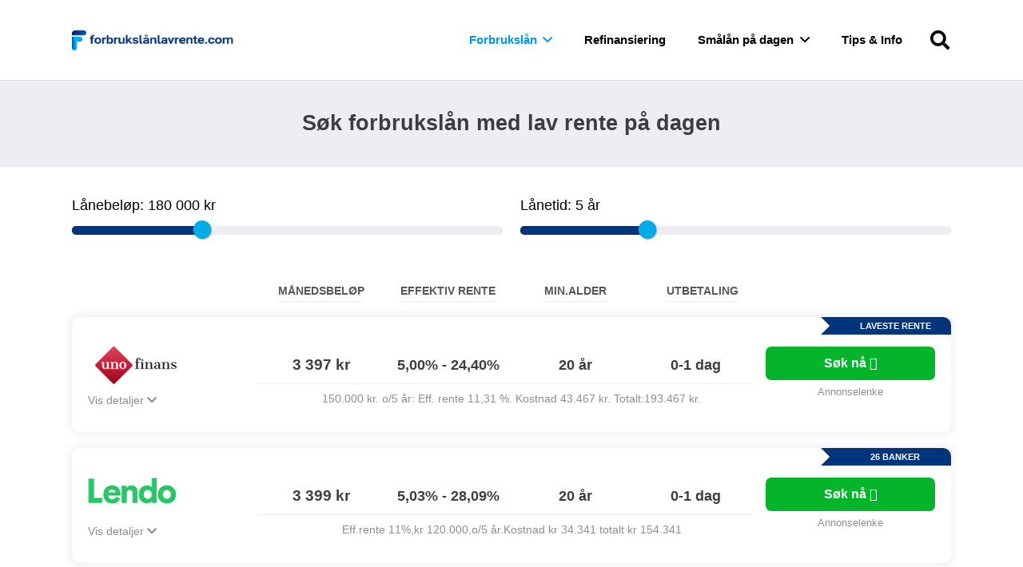

--- FILE ---
content_type: text/html; charset=UTF-8
request_url: https://xn--forbrukslnlavrente-dub.com/
body_size: 35678
content:
<!DOCTYPE HTML>
<html lang="nb-NO">
<head>
	<meta charset="UTF-8">
	<meta name='robots' content='index, follow, max-image-preview:large, max-snippet:-1, max-video-preview:-1' />

	<!-- This site is optimized with the Yoast SEO plugin v26.8 - https://yoast.com/product/yoast-seo-wordpress/ -->
	<title>Forbrukslån lav rente (på dagen) 2025</title>
<link data-rocket-prefetch href="https://kit.fontawesome.com" rel="dns-prefetch">
<link data-rocket-prefetch href="https://www.googletagmanager.com" rel="dns-prefetch">
<link data-rocket-prefetch href="https://ajax.googleapis.com" rel="dns-prefetch">
<style id="wpr-usedcss">img:is([sizes=auto i],[sizes^="auto," i]){contain-intrinsic-size:3000px 1500px}img.emoji{display:inline!important;border:none!important;box-shadow:none!important;height:1em!important;width:1em!important;margin:0 .07em!important;vertical-align:-.1em!important;background:0 0!important;padding:0!important}#lane_form{-moz-box-sizing:border-box;box-sizing:border-box;margin:0;padding:0;font-size:16px;color:#000}.offers{font-size:15px}.lane_grid{display:block;max-width:600px;margin:0 auto}.output-number{color:#000;font-size:18px}.output-number output{color:#000;font-weight:500}.output-pad{padding:0;line-height:25px;min-height:25px;text-align:left}.circle-down:hover,.circle-up:hover{background-color:#ffc801;cursor:pointer}.circle-control{touch-action:none}.lane,.lane__fill{background:#edeef4;display:block;height:1em;-webkit-box-sizing:border-box;-moz-box-sizing:border-box;box-sizing:border-box;-webkit-border-radius:0.3em;-moz-border-radius:.3em;-ms-border-radius:0.3em;-o-border-radius:.3em;border-radius:.3em}.lane{position:relative;height:.7em;width:100%;margin:.8em 0}.lane--disabled{opacity:.4}.lane__fill{height:.7em;width:100%;background:#00347b;position:absolute;top:0}.lane__handle{background:#04ace6;cursor:pointer;display:inline-block;width:1.4em;height:1.4em;position:absolute;top:-.4em;-webkit-box-shadow:1px 1px 1px rgba(0,0,0,.3);-moz-box-shadow:1px 1px 1px rgba(0,0,0,.3);box-shadow:1px 1px 1px rgba(0,0,0,.3);-webkit-border-radius:0.2em;-moz-border-radius:.2em;-ms-border-radius:0.2em;-o-border-radius:.2em;border-radius:1em}input[type=range]:focus+.lane .lane__handle{-webkit-box-shadow:0 0 8px rgba(255,0,255,.9);-moz-box-shadow:0 0 8px rgba(255,0,255,.9);box-shadow:0 0 8px rgba(255,0,255,.9)}.lane-range{margin-bottom:24px}#lane_form .sorting input[type=radio]+label{margin:0 6px 6px 0;cursor:pointer;-webkit-user-select:none;-moz-user-select:none;-ms-user-select:none;user-select:none;border:2px solid #347fff;background-color:#f0f8ff;border-radius:4px;padding:3px 6px;line-height:20px;white-space:nowrap;display:inline-block;font-size:14px}#lane_form .sorting input[type=radio]{display:none}#lane_form .sorting input[type=radio]:checked+label{background-color:#0da1ed;color:#fff;outline:0}.lane_box{margin-bottom:20px;text-align:center;background:#fff;box-sizing:border-box;border-radius:10px;padding:37px 20px 20px;box-shadow:0 0 8px 4px rgba(90,103,185,.09);position:relative}.ribbon{position:absolute;top:0;right:0;font-size:11px;padding:5px;text-transform:uppercase;font-weight:700;text-align:center;width:140px;color:#fff;line-height:12px;background-color:#00347b;border-top-right-radius:10px}.ribbon::before{content:'';position:absolute;top:0;right:100%;width:1px;height:0;border-width:11px;border-style:solid;border-color:#00347b;border-left:11px solid #fff;background-color:#fff}.results_title{display:grid;grid-template-columns:20% 15% 15% 15% 15% 20%;grid-column-gap:0;text-align:center;text-transform:uppercase;margin:17px 20px;font-weight:600;font-size:15px}.results_title b{border-bottom:1px solid #ededed;padding:5px 0;color:#585858;font-size:14px}.lane_box .productdetails{text-align:left;font-size:12px;padding-bottom:2px;border-bottom:1px solid #e6e6e6}.lane_box .toprow.full{display:grid;grid-template-columns:20% 15% 15% 15% 15% 20%;grid-column-gap:0}.lane_box .middle,.lane_box .toprow.mobile{display:none}.lane_logo{text-align:left;max-width:100%;max-height:35px;padding-bottom:10px;margin-bottom:7px}.lane_logo.middle{text-align:center}.lane_logo img{max-width:120px!important;margin:0!important}.lane_box .toprow .topright{text-align:right;color:#7990a5;font-size:12px}.payment{font-size:30px;font-weight:900;color:#585858}.lane_details.col4{width:90%}.lane_box .midrow.full{display:none}.lane_box .midrow.mobile{display:none}.lane_box .lowrow.full{display:grid;grid-template-columns:20% 60% 20%;margin:0;line-height:40px}.lane_box .lowrow.mobile{display:none}.annonselenke{text-align:center;font-size:13px;color:#8e8e8e;margin-top:-10px}.lane_links{text-align:left;font-weight:500;font-size:16px;line-height:40px}.example{line-height:36px;text-align:center;font-weight:300;font-size:14px;color:#8e8e8e}.lane_apply,.lane_moremobile{line-height:36px;text-align:left}.lane_apply a,.lane_apply span{display:block;background:#04b52c;font-weight:600;color:#fff!important;text-decoration:none;text-align:center;border-radius:7px;padding-top:3px;padding-bottom:3px}.lane_apply.mobile{display:none}.lane_details{line-height:46px;font-size:18px;border-bottom:solid;border-bottom-color:#ededed;border-bottom-width:1px;color:#3e3e3e}.lane_details span.label{display:none;font-size:11px;color:#9d9e9e;text-transform:uppercase;line-height:11px}.lane_details.col1{font-weight:900;font-size:19px}.lane_box .features{font-size:12px;font-weight:300;text-align:left;line-height:12px;margin-top:12px}.readmore{color:#8e8e8e;text-decoration:none;margin:0 16px 0 0;font-size:14px}.lane_box .drop{display:none;margin:0;text-align:left}.lane_box .dropgrid{display:grid;grid-template-columns:32% 32% 32%;grid-column-gap:2%;padding:12px 0 0;line-height:24px;word-wrap:break-word;white-space:pre-wrap}.lane_box .dropgrid .info_block{background-color:#f7f7f9;-webkit-border-radius:3px;-moz-border-radius:3px;border-radius:3px;border:1px solid rgba(52,127,255,.05);padding:12px;font-size:15px}.lane_box .dropgrid .info_block ul{margin:0}.no-offers,.one-offer{display:none}#lc_show_more{text-align:center;cursor:pointer;margin:15px auto}.searchbox{margin-top:12px}#lane_form .modal{display:none;position:fixed;z-index:1;left:0;top:0;padding:0;width:100%;height:100%;overflow:auto;background-color:#000;background-color:rgba(0,0,0,.4)}#lane_form .modal-content{background-color:#fefefe;margin:auto;padding:12px;border:1px solid #888;width:40%;border-radius:4px;position:relative;top:50%;transform:translateY(-50%)}#lane_form .modal-content h2,#lane_form .modal-content p{color:#343848}#lane_form .closemodal{color:#aaa;float:right;font-size:28px;font-weight:700}#lane_form .closemodal:focus,#lane_form .closemodal:hover{color:#343848;text-decoration:none;cursor:pointer}#lane_form a.opentooltip1,#lane_form a.opentooltip1:visited,#lane_form a.opentooltip2,#lane_form a.opentooltip2:visited,#lane_form a.opentooltip3,#lane_form a.opentooltip3:visited,#lane_form a.opentooltip4,#lane_form a.opentooltip4:visited,#lane_form a.opentooltip5,#lane_form a.opentooltip5:visited{color:#0da1ed;text-decoration:none}#lane_form .closemodal,#lane_form .closetooltip1,#lane_form .closetooltip2,#lane_form .closetooltip3,#lane_form .closetooltip4,#lane_form .closetooltip5{color:#aaa;float:right;font-size:28px;font-weight:700}#lane_form .closemodal:focus,#lane_form .closemodal:hover,#lane_form .closetooltip1:focus,#lane_form .closetooltip1:hover,#lane_form .closetooltip2:focus,#lane_form .closetooltip2:hover,#lane_form .closetooltip3:focus,#lane_form .closetooltip3:hover,#lane_form .closetooltip4:focus,#lane_form .closetooltip4:hover,#lane_form .closetooltip5:focus,#lane_form .closetooltip5:hover{color:#343848;text-decoration:none;cursor:pointer}#lane_form input[type=button]{-webkit-appearance:none;-moz-appearance:none;appearance:none}#lane_form span.select{position:relative!important;display:block!important;left:0;right:0;bottom:0;top:0;width:auto}#lane_form input[type=email],#lane_form input[type=text],#lane_form select,#lane_form textarea{padding:4px;border:1px solid #ccc;margin:3px 0 10px;width:100%;box-sizing:border-box;color:#2c3e50;font-size:inherit}#lane_form select{-webkit-appearance:none;-moz-appearance:none;background:#fff;margin-right:6px}#lane_form select:-moz-focusring{color:transparent;text-shadow:0 0 0 #000}#lane_form .submit{font-family:inherit;font-size:inherit;height:auto;width:100%;box-sizing:border-box;line-height:normal;margin:12px 0 3px;padding:6px;background:#003e7e;color:#fff;text-align:center;cursor:pointer;border:none}#lane_form #error{display:none;color:red;font-weight:900}#lane_form .error{color:red}@font-face{font-display:swap;font-family:FontAwesome;src:url("https://xn--forbrukslnlavrente-dub.com/wp-content/plugins/lane/webfonts/fa-solid-900.ttf") format("truetype")}.lane_box .far.fa-star,.lane_box .fas.fa-star,.lane_box .fas.fa-star-half-alt{padding:1px;color:#f89426}@media only screen and (max-width:600px){.lane_grid{display:block!important}.results_title{display:none}.output-number{font-size:22px}.payment{font-size:24px}.lane_rates{margin-top:10px}.lane_box{padding:37px 20px 10px}.lane_box .features{margin-bottom:12px}.lane_apply.desktop,.lane_box .lowrow.full,.lane_box .midrow.full,.lane_box .toprow.full{display:none}.lane_box .toprow.mobile{display:grid;grid-template-columns:50% 50%;grid-column-gap:0;margin-bottom:12px}.lane_box .middle{display:block;margin-bottom:25px}.lane_box .midrow.mobile{display:grid;grid-template-columns:50% 50%;grid-column-gap:0;margin-bottom:12px}.lane_box .lowrow.mobile{display:block;margin-bottom:12px}.lane_apply.mobile{display:block;margin:16px 0}.lane_links{text-align:center;font-size:14px;margin-top:0}.lane_details{margin:6px 0;border-bottom-width:0}.lane_details span.label{display:block;font-weight:500}.example{line-height:18px;margin:15px 0;padding:12px;border-top:solid;border-top-color:#ededed;border-top-width:1px;padding-top:25px;color:#9d9e9e;font-size:14px}.annonselenke{line-height:14px;margin:7px 0;padding:0}.output-number{font-size:18px}.readmore{margin:0;font-size:14px}.lane_logo{text-align:left;margin-top:5px}.lane_box .dropgrid{display:block}.lane_box .dropgrid .info_block{margin-bottom:12px}#lane_form progress{margin:0;width:100%}#lane_form .modal-content{width:80%}}.tablepress{--text-color:#111;--head-text-color:var(--text-color);--head-bg-color:#d9edf7;--odd-text-color:var(--text-color);--odd-bg-color:#fff;--even-text-color:var(--text-color);--even-bg-color:#f9f9f9;--hover-text-color:var(--text-color);--hover-bg-color:#f3f3f3;--border-color:#ddd;--padding:0.5rem;border:none;border-collapse:collapse;border-spacing:0;clear:both;margin:0 auto 1rem;table-layout:auto;width:100%}.tablepress>:not(caption)>*>*{background:0 0;border:none;box-sizing:border-box;float:none!important;padding:var(--padding);text-align:left;vertical-align:top}.tablepress>:where(thead)+tbody>:where(:not(.child))>*,.tablepress>tbody>*~:where(:not(.child))>*{border-top:1px solid var(--border-color)}.tablepress>:where(thead,tfoot)>tr>*{background-color:var(--head-bg-color);color:var(--head-text-color);font-weight:700;vertical-align:middle;word-break:normal}.tablepress>:where(tbody)>tr>*{color:var(--text-color)}.tablepress>:where(tbody.row-striping)>:nth-child(oddof:where(:not(.child,.dtrg-group)))+:where(.child)>*,.tablepress>:where(tbody.row-striping)>:nth-child(oddof:where(:not(.child,.dtrg-group)))>*{background-color:var(--odd-bg-color);color:var(--odd-text-color)}.tablepress>:where(tbody.row-striping)>:nth-child(evenof:where(:not(.child,.dtrg-group)))+:where(.child)>*,.tablepress>:where(tbody.row-striping)>:nth-child(evenof:where(:not(.child,.dtrg-group)))>*{background-color:var(--even-bg-color);color:var(--even-text-color)}.tablepress>.row-hover>tr:has(+.child:hover)>*,.tablepress>.row-hover>tr:hover+:where(.child)>*,.tablepress>.row-hover>tr:where(:not(.dtrg-group)):hover>*{background-color:var(--hover-bg-color);color:var(--hover-text-color)}.tablepress img{border:none;margin:0;max-width:none;padding:0}.tablepress{--head-active-bg-color:#049cdb;--head-active-text-color:var(--head-text-color);--head-sort-arrow-color:var(--head-active-text-color)}.tablepress thead th:active{outline:0}.tablepress td,.tablepress th{padding:8px;border:none;background:0 0;float:none!important}.tablepress th{padding:6px 7px!important}.tablepress>:where(tbody.row-striping)>:nth-child(2n)>*{background:#f4f5fa!important}.tablepress td{padding:10px 7px!important;font-size:14px!important}.tablepress>:where(tbody.row-striping)>:nth-child(odd)>*{background-color:#fff}.tablepress thead th{background-color:#04539c;font-family:arial;font-size:14px;color:#fff;vertical-align:left;padding:6px 11px!important}.tablepress tbody td{border-top:1px solid #e0e0e0!important;border-bottom:1px solid #e0e0e0!important;border-left:1px solid #e0e0e0!important;border-right:1px solid #e0e0e0!important}.tablepress tbody tr:first-child td{border-top:0;border-top:1px solid #e0e0e0!important}.tablepress td{padding:5px 10px!important;font-size:14px!important}@media (max-width:767px){.tablepress-responsive-phone{display:block}.tablepress-responsive-phone thead{display:block;float:left}.tablepress-responsive-phone tbody{display:block;width:auto;position:relative;overflow-x:auto;white-space:nowrap;-webkit-overflow-scrolling:touch}.tablepress-responsive-phone tbody td,.tablepress-responsive-phone thead th,.tablepress-responsive-phone thead tr{display:block;border:none}.tablepress-responsive-phone tbody td:empty:before{content:"\00a0"}.tablepress-responsive-phone tbody tr{display:inline-block;vertical-align:top}.tablepress-responsive-phone thead th{width:auto!important}.tablepress-responsive-phone thead tr th:not(:last-child){border-bottom:1px solid transparent}.tablepress-responsive-phone tbody tr td:not(:last-child){border-bottom:1px solid #ddd}}.tablepress-responsive *{word-break:normal}*{box-sizing:border-box}html{-webkit-text-size-adjust:100%}body{margin:0;overflow-x:hidden;-webkit-tap-highlight-color:var(--color-content-primary-faded)}progress{vertical-align:baseline}[hidden],template{display:none}a{text-decoration:none;background:0 0;transition-property:background,box-shadow,border,color,opacity,transform;transition-duration:.3s;-webkit-text-decoration-skip:objects}b,strong{font-weight:700}address{font-style:normal}img{height:auto;max-width:100%}figure{margin:0}code{font-family:monospace,monospace;font-size:1rem}button,input,optgroup,select,textarea{vertical-align:top;text-transform:none;color:inherit;font:inherit;border:none;margin:0}select[multiple=multiple]{height:auto;padding:.5rem}textarea{overflow:auto;height:8rem;min-height:3rem;resize:vertical}input:not([type=submit]),select,textarea{outline:0!important}input[type=email],input[type=number],input[type=text],textarea{-webkit-appearance:none}input[type=file]::file-selector-button{color:inherit}[type=button],[type=reset],[type=submit],button{overflow:visible;-webkit-appearance:button;cursor:pointer}button[disabled],html input[disabled]{cursor:default;opacity:.5}[type=checkbox],[type=radio],label{cursor:pointer}::-moz-focus-inner{border:0}::-webkit-file-upload-button{font:inherit;border:0;outline:0;padding-left:0;background:0 0}legend{border:0;padding:0}table{border-collapse:collapse;border-spacing:0;width:100%}th{text-align:left}td,th{vertical-align:top;padding:.6rem 1rem;border-bottom:1px solid;border-color:var(--color-content-border);outline:0!important}dl,ol,ul{list-style:none;margin:0;padding:0}fieldset{border:0;margin:0;padding:0}iframe,object,video{max-width:100%;border:none}::-moz-placeholder{opacity:.5;color:inherit}::-webkit-input-placeholder{color:inherit;opacity:.5}h1,h2,h3,h4,h5,h6{font-family:inherit;line-height:1.4;margin:0;padding-top:1.5rem;color:var(--color-content-heading)}h1+h2,h1:first-child,h2+h3,h2:first-child,h3+h4,h3:first-child,h4+h5,h4:first-child,h5+h6,h5:first-child,h6:first-child{padding-top:0}address,dl,fieldset,ol,p,table,ul{margin:0 0 1.5rem}p:empty{display:none}ul{list-style-type:disc;margin-left:2.5rem}ol{list-style-type:decimal;margin-left:2.5rem}li{margin:0 0 .5rem}li>ol,li>ul{margin-bottom:.5rem;margin-top:.5rem}code{display:inline-block;vertical-align:top;font-family:Consolas,'Lucida Console',monospace;padding:0 .4rem;background:var(--color-content-bg-alt);color:var(--color-content-text)}address:last-child,fieldset:last-child,h1:last-child,h2:last-child,h3:last-child,h4:last-child,h5:last-child,h6:last-child,li:last-child,ol:last-child,p:last-child,table:last-child,ul:last-child{margin-bottom:0}.has_text_color h1,.has_text_color h2,.has_text_color h3,.has_text_color h4,.has_text_color h5,.has_text_color h6,.l-section[class*=color_] h1,.l-section[class*=color_] h2,.l-section[class*=color_] h3,.l-section[class*=color_] h4,.l-section[class*=color_] h5,.l-section[class*=color_] h6{color:inherit}input:not([type=submit]),select,textarea{width:100%;font-size:var(--inputs-font-size);border:var(--inputs-border-width,0) solid transparent;background:0 0;transition:all .2s}input:not([type=submit]),select{min-height:var(--inputs-height);line-height:var(--inputs-height);padding:0 var(--inputs-padding)}select{height:calc(var(--inputs-height) + var(--inputs-border-width) * 2)}textarea{padding:calc(var(--inputs-height)/ 2 + var(--inputs-border-width,0px) - .7em) var(--inputs-padding)}input[type=checkbox],input[type=radio]{vertical-align:middle;margin-right:.3rem;height:1.2rem;width:1.2rem;margin-top:-1px;padding:0!important;min-height:0!important;box-shadow:none!important}input[type=range]{box-shadow:none!important}.hidden{display:none!important}.i-cf:after{content:'';display:block;clear:both}.alignright{float:right;margin-left:2em;margin-bottom:2em}.align_center{text-align:center}a{color:var(--color-content-link)}.no-touch a:hover{color:var(--color-content-link-hover)}.l-canvas{margin:0 auto;width:100%;flex-grow:1;background:var(--color-content-bg-grad);color:var(--color-content-text)}@media screen and (min-width:1025px){body:not(.us_iframe){display:flex;flex-direction:column;min-height:100vh}}.l-footer{overflow:hidden;margin:0 auto;width:100%;background:var(--color-content-bg-grad);color:var(--color-content-text)}body.us_iframe{background:var(--color-content-bg-grad)}.l-section,.l-subheader{padding-left:2.5rem;padding-right:2.5rem}.l-section{position:relative;margin:0 auto}.l-section-h{position:relative;margin:0 auto;width:100%}.l-section.height_small{padding-top:2rem;padding-bottom:2rem}.l-section.height_medium{padding-top:4rem;padding-bottom:4rem}.l-section.full_height{min-height:100vh}.header_hor .l-header.pos_fixed:not(.sticky_auto_hide)~.l-main .l-section.full_height:not(:first-of-type){min-height:calc(100vh - var(--header-sticky-height))}.header_hor .l-header.pos_fixed~.l-main>.l-section:first-of-type>.l-section-h,.header_hor .l-header.pos_fixed~.l-main>form>.l-section:first-of-type>.l-section-h{padding-top:var(--header-height)}.l-section.color_primary{background:var(--color-content-primary-grad);color:#fff}.l-section.color_secondary{background:var(--color-content-secondary-grad);color:#fff}.l-section.color_primary a,.l-section.color_secondary a{color:inherit}.l-header.bg_solid~.l-main .vc_column-inner>.w-post-elm>.l-section>.l-section-h,.vc_column-inner>.w-post-elm:not(:first-child)>.l-section>.l-section-h{padding-top:0!important}.cols_4>div[class*=list]>*{width:25%}.fab,.fad,.fal,.far,.fas{display:inline-block;line-height:1;font-family:fontawesome;font-weight:400;font-style:normal;font-variant:normal;text-rendering:auto;-moz-osx-font-smoothing:grayscale;-webkit-font-smoothing:antialiased}.material-icons{display:inline-block;line-height:1;font-weight:400;font-style:normal;letter-spacing:normal;text-transform:none;white-space:nowrap;word-wrap:normal;direction:ltr;font-feature-settings:'liga';-moz-osx-font-smoothing:grayscale}.g-preloader{display:inline-block;vertical-align:top;position:relative;font-size:2.5rem;width:1em;height:1em;color:var(--color-content-primary)}.l-section.color_primary .g-preloader,.l-section.color_secondary .g-preloader{color:inherit}.g-preloader.type_1:after,.g-preloader.type_1:before{content:'';display:block;position:absolute;top:0;left:0;right:0;bottom:0;border-radius:50%;border:2px solid}.g-preloader.type_1:before{opacity:.2}.g-preloader.type_1:after{border-color:transparent;border-top-color:inherit;animation:.8s cubic-bezier(.6,.3,.3,.6) infinite rotation}@keyframes rotation{0%{transform:rotate(0)}100%{transform:rotate(360deg)}}.l-cookie{position:fixed;z-index:9999;left:0;right:0;display:flex;align-items:center;justify-content:center;font-size:13px;line-height:20px;padding:10px 5px;box-shadow:var(--box-shadow);background:var(--color-content-bg-grad);color:var(--color-content-text)}.l-cookie>*{margin:0 5px}.l-cookie>.w-btn{flex-shrink:0;font-size:inherit!important}.with_collapsible_content>div[style]:first-of-type{overflow:hidden;-webkit-mask-image:linear-gradient(black 60%,transparent)}.with_collapsible_content.show_content>div[style]:first-of-type{-webkit-mask-image:none;height:auto!important}.with_collapsible_content>.toggle-links{display:none;padding-top:.5rem}.with_collapsible_content>.toggle-links>button{background:0 0;padding:0;border-bottom:1px dotted;cursor:pointer;color:var(--color-content-link);transition-property:border,color;transition-duration:.3s}.no-touch .with_collapsible_content>.toggle-links>button:hover{color:var(--color-content-link-hover)}.with_collapsible_content .collapsible-content-less,.with_collapsible_content.show_content .collapsible-content-more,.with_collapsible_content>.toggle-links>:empty{display:none}.with_collapsible_content.show_content .collapsible-content-less{display:inline}.w-toplink{position:fixed!important;z-index:99;bottom:0;transform:translate3d(0,5rem,0)!important;margin:15px}.w-toplink:not(.w-btn){text-align:center;border-radius:.3rem;color:#fff!important;line-height:50px;height:50px;width:50px}.w-toplink.active{transform:translate3d(0,0,0)!important}.w-toplink span:not(.ripple-container):after{content:'\f106';font-family:fontawesome;font-weight:400;font-size:1.6em;vertical-align:top}html.ios-touch [class*=us_custom_]{background-attachment:scroll!important}.l-body .vc_column-inner:after,.l-body .vc_column-inner:before,.l-body .vc_row:after,.l-body .vc_row:before{display:none}.g-cols.wpb_row{margin-bottom:0}.color_alternate{background:var(--color-alt-content-bg-grad);color:var(--color-alt-content-text)}.l-section.color_alternate h1,.l-section.color_alternate h2,.l-section.color_alternate h3,.l-section.color_alternate h4,.l-section.color_alternate h5,.l-section.color_alternate h6{color:var(--color-alt-content-heading)}.l-section.color_footer-top h1,.l-section.color_footer-top h2,.l-section.color_footer-top h3,.l-section.color_footer-top h4,.l-section.color_footer-top h5,.l-section.color_footer-top h6{color:var(--color-subfooter-heading)}.l-section.color_footer-bottom h1,.l-section.color_footer-bottom h2,.l-section.color_footer-bottom h3,.l-section.color_footer-bottom h4,.l-section.color_footer-bottom h5,.l-section.color_footer-bottom h6{color:var(--color-footer-heading)}.color_alternate td,.color_alternate th{border-color:var(--color-alt-content-border)}.color_alternate a{color:var(--color-alt-content-link)}.no-touch .color_alternate a:hover{color:var(--color-alt-content-link-hover)}.color_alternate .g-preloader{color:var(--color-alt-content-primary)}.color_footer-top{background:var(--color-subfooter-bg-grad);color:var(--color-subfooter-text)}.color_footer-top td,.color_footer-top th{border-color:var(--color-subfooter-border)}.color_footer-top a{color:var(--color-subfooter-link)}.no-touch .color_footer-top a:hover{color:var(--color-subfooter-link-hover)}.color_footer-bottom{background:var(--color-footer-bg-grad);color:var(--color-footer-text)}.color_footer-bottom td,.color_footer-bottom th{border-color:var(--color-footer-border)}.color_footer-bottom a{color:var(--color-footer-link)}.no-touch .color_footer-bottom a:hover{color:var(--color-footer-link-hover)}@media (max-width:1024px){.l-section.height_medium{padding-top:2.5rem;padding-bottom:2.5rem}}@media screen and (max-width:900px){.l-subheader{padding-left:1rem!important;padding-right:1rem!important}}@media screen and (max-width:767px){.wp-caption.alignright,img.alignright{float:none;display:block;margin:0 0 1.5rem}}@media screen and (max-width:600px){p{margin-bottom:1rem}h1,h2,h3,h4,h5,h6{padding-top:1rem}.w-header-show,.w-toplink{margin:10px!important}.l-section,.l-subheader{padding-left:1.5rem;padding-right:1.5rem}.l-section.height_medium,.l-section.height_small{padding-top:1.5rem;padding-bottom:1.5rem}.g-cols.via_flex.type_default>.wpb_column.stretched{margin-left:0!important;margin-right:0!important}}.fa,.fab,.fad,.fal,.far,.fas{-moz-osx-font-smoothing:grayscale;-webkit-font-smoothing:antialiased;display:inline-block;font-style:normal;font-variant:normal;text-rendering:auto;line-height:1}.fa-chart-pie:before{content:"\f200"}.fa-chevron-down:before{content:"\f078"}.fa-chevron-right:before{content:"\f054"}.fa-chevron-up:before{content:"\f077"}.fa-credit-card:before{content:"\f09d"}.fa-facebook:before{content:"\f09a"}.fa-linkedin:before{content:"\f08c"}.fa-people-arrows:before{content:"\e068"}.fa-star-half-alt:before{content:"\f5c0"}.fa-twitter:before{content:"\f099"}.fa-university:before{content:"\f19c"}.fa-youtube:before{content:"\f167"}.sr-only{border:0;clip:rect(0,0,0,0);height:1px;margin:-1px;overflow:hidden;padding:0;position:absolute;width:1px}.button,.w-btn,button[type=submit],input[type=submit]{display:inline-block;vertical-align:top;text-align:center;line-height:1.2;position:relative;transition-property:background,border,box-shadow,color,opacity,transform;transition-duration:.3s;-webkit-tap-highlight-color:transparent}.button,.w-btn{padding:.8em 1.8em}input[type=submit]{border-style:solid}.w-btn i{display:inline-block;vertical-align:top;line-height:inherit}.button:before,.w-btn:before,button[type=submit]:before{content:'';position:absolute;top:0;left:0;right:0;bottom:0;border-radius:inherit;border-style:solid;border-color:inherit;border-image:inherit}.g-cols.via_flex{display:flex;flex-wrap:wrap}.vc_column_container{display:flex;flex-direction:column;position:relative;border-color:var(--color-content-border)}.g-cols.via_flex>div>.vc_column-inner{display:flex;flex-direction:column;flex-grow:1;position:relative;border-color:inherit}.g-cols.cols_4{grid-template-columns:repeat(4,1fr)}.g-cols.via_flex.type_default{margin:0 -1.5rem}.g-cols.via_flex.type_default[style*=gap]{margin:0 calc(-1.5rem - var(--additional-gap,0))}.g-cols.via_flex[style*=gap]>.vc_column_container{padding-left:var(--additional-gap,0);padding-right:var(--additional-gap,0)}.g-cols.via_flex.type_default>div>.vc_column-inner{padding-left:1.5rem;padding-right:1.5rem}.g-cols.via_flex.valign_middle>div>.vc_column-inner{justify-content:center}.vc_column-inner.type_sticky>.wpb_wrapper,.vc_column_container.type_sticky>.vc_column-inner{top:4rem}.header_hor .l-header.pos_fixed:not(.down)~.l-main .type_sticky>.vc_column-inner,.header_hor .l-header.pos_fixed:not(.down)~.l-main .type_sticky>.wpb_wrapper{top:calc(var(--header-sticky-height) + 4rem)}.g-cols.via_flex>.wpb_column.stretched{flex-grow:1}.g-cols.via_flex.type_default>.wpb_column.stretched:first-of-type{margin-left:-1rem}.g-cols.via_flex.type_default>.wpb_column.stretched:last-of-type{margin-right:-1rem}.color_alternate .vc_column_container{border-color:var(--color-alt-content-border)}.color_footer-top .vc_column_container{border-color:var(--color-subfooter-border)}.color_footer-bottom .vc_column_container{border-color:var(--color-footer-border)}.w-form-row{position:relative;width:100%;padding-left:calc(var(--fields-gap,1rem)/ 2);padding-right:calc(var(--fields-gap,1rem)/ 2)}.w-form-row-field{position:relative}.w-form-row-field>i{position:absolute;z-index:1;transform:translateY(-50%);top:calc(var(--inputs-height)/ 2);font-size:var( --inputs-font-size );padding:0 var(--inputs-padding);margin:var(--inputs-border-width);color:var(--inputs-text-color);text-align:center;pointer-events:none;transition:color .2s}.w-form-row.for_checkboxes label{display:flex;padding:.2em 0}body:not(.rtl) .w-form-row.with_icon input,body:not(.rtl) .w-form-row.with_icon select,body:not(.rtl) .w-form-row.with_icon textarea{padding-left:calc(1.8em + var(--inputs-padding))}.w-form-row.cols_4{width:25%}.w-form-row-state{font-size:.9em;height:0;opacity:0;transition-property:height,padding,opacity;transition-duration:.3s}.w-form-row.check_wrong .w-form-row-state{height:auto;padding-top:.3em;opacity:1;color:red}.w-form-row.check_wrong input,.w-form-row.check_wrong select,.w-form-row.check_wrong textarea{box-shadow:0 0 0 1px red;border-color:red}.w-form-message{opacity:0;transition:opacity .2s,margin .2s}@media screen and (max-width:600px){.w-form-row{width:100%!important}}.w-grid{clear:both}.w-grid[class*=cols_] .w-grid-list{display:flex;flex-wrap:wrap}.w-grid-list:empty,.w-grid.no_results_hide_grid{display:none!important}.w-grid-item{flex-shrink:0}.w-grid-item-h{position:relative;height:100%}.w-grid.overflow_hidden .w-grid-item-h{overflow:hidden}.w-grid-item-anchor{position:absolute;z-index:10;top:0;left:0;right:0;bottom:0}.w-grid .w-post-elm>p:only-of-type{display:inline-block}.w-grid>.pagination{margin-top:2rem}.w-grid.cols_4 .w-grid-item.size_2x1,.w-grid.cols_4 .w-grid-item.size_2x2{width:50%}.w-grid-preloader{position:relative;height:0;width:100%;overflow:hidden}.w-grid-preloader .g-preloader{position:absolute;top:50%;left:50%;transform:translate(-50%,-50%)}.w-grid-preloader.active{height:20rem}.w-grid-preloader.active~.g-loadmore,.w-grid-preloader.active~.pagination{display:none}.w-grid-item .w-hwrapper,.w-grid-item .w-vwrapper{position:relative;z-index:1}.w-grid-item-h>.w-vwrapper:only-child{height:100%}.g-filters-item{flex-shrink:0;position:relative;white-space:nowrap;text-overflow:ellipsis;line-height:2.8rem;padding:0 1.2rem;background:0 0;transition-duration:.2s}.g-filters-item.active{cursor:default;pointer-events:none}.w-filter-message{display:inline-block;padding:.5em 1em;margin-bottom:1em;background:var(--color-content-primary-faded)}.w-filter-opener{display:none;vertical-align:top;background:0 0;padding:0;position:relative;z-index:11;font-weight:700;transition:color .3s}.no-touch .w-filter-opener:hover{color:var(--color-content-link-hover)}.w-filter-opener span:not(.ripple-container):after{display:inline-block;vertical-align:top;height:.6em;width:.6em;margin-left:.3em;border-radius:50%;background:currentColor}.w-filter-opener:not(.w-btn) span:after{background:var(--color-content-primary-grad)}.w-filter.active .w-filter-opener span:not(.ripple-container):after{content:''}.w-filter-item{flex-shrink:0;position:relative;z-index:11}.w-filter-item.disabled{opacity:.5;pointer-events:none}.w-filter-item-title{display:block;background:0 0;text-align:inherit;padding:0}.w-filter-item-reset{display:none}.w-filter-item.has_value .w-filter-item-reset{display:inline-block}.w-filter-item-value{display:block;font-size:.9em;line-height:1.5;margin-bottom:.4em}.w-filter-item-value label{display:flex}.w-filter-item-value-amount{opacity:.5;margin-left:.5em}.w-filter-item-value.disabled .w-filter-item-value-amount{visibility:hidden}.w-filter-item-value.disabled{opacity:.5}.w-filter-item-value.disabled label{cursor:default}body.us_filter_open{overflow:hidden!important}.w-filter-list-panel{display:none;position:fixed;z-index:1112;bottom:0;left:0;right:0;padding:.75rem;box-shadow:var(--box-shadow-up);background:var(--color-content-bg-grad)}.w-filter-list-panel>.w-btn{font-size:1rem;line-height:2.5rem!important;padding-top:0;padding-bottom:0;width:100%}@media screen and (max-width:480px){.g-filters-item{font-size:.9rem!important;text-align:center;margin:0!important;padding-left:.6rem!important;padding-right:.6rem!important;text-overflow:ellipsis;overflow:hidden;width:50%}.w-nav-anchor.level_2{white-space:normal}}.l-header .g-preloader,.l-header a{color:inherit}.l-subheader-cell{display:flex;align-items:center;flex-grow:1}.l-subheader-cell.at_left{justify-content:flex-start}.header_hor .l-subheader-cell.at_left>*{margin-right:1.4rem}.l-subheader-cell.at_center{justify-content:center}.l-subheader-cell.at_center>*{margin-left:.7rem;margin-right:.7rem}.l-subheader-cell.at_right{justify-content:flex-end}.header_hor .l-subheader-cell.at_right>*{margin-left:1.4rem}.l-subheader-cell:empty{display:none}.l-header:before{content:'auto';left:-100%;position:absolute;top:-100%;visibility:hidden!important}.w-hwrapper{display:flex;align-items:center}.w-hwrapper.align_center{justify-content:center}.w-hwrapper.align_center>*{margin-left:calc(var(--hwrapper-gap,1.2rem)/ 2);margin-right:calc(var(--hwrapper-gap,1.2rem)/ 2)}.w-hwrapper:not(.align_center)>*{margin-left:var(--hwrapper-gap,1.2rem);margin-right:var(--hwrapper-gap,1.2rem)}.rtl .w-hwrapper.align_none>:last-child,body:not(.rtl) .w-hwrapper.align_none>*{margin-left:0}.rtl .w-hwrapper.align_none>*,body:not(.rtl) .w-hwrapper.align_none>:last-child{margin-right:0}.w-hwrapper.valign_top{align-items:flex-start}.w-iconbox{position:relative}.w-iconbox-icon{display:inline-flex;align-items:center;justify-content:center;-webkit-flex-shrink:0;flex-shrink:0;font-size:2rem;text-align:center;max-width:100%;transition:background .2s,color .2s,box-shadow .2s}.w-iconbox:not(.icontype_img) .w-iconbox-icon{line-height:1}.w-iconbox-icon i{vertical-align:top;line-height:inherit}.w-iconbox-icon img,.w-iconbox-icon svg{height:auto;width:1em}.w-iconbox .w-iconbox-title{padding:.5em 0;margin-bottom:0;transition:color .2s}.w-iconbox-text p:not(:last-child){margin-bottom:.75rem}.w-iconbox.align_center{justify-content:center}.w-iconbox.color_primary .w-iconbox-icon{color:var(--color-content-primary)}.w-iconbox.color_secondary .w-iconbox-icon{color:var(--color-content-secondary)}.color_alternate .w-iconbox.color_primary .w-iconbox-icon{color:var(--color-alt-content-primary)}.color_alternate .w-iconbox.color_secondary .w-iconbox-icon{color:var(--color-alt-content-secondary)}.l-header .w-image{flex-shrink:0;transition:height .3s}.l-main .w-image{max-width:100%}.w-image-h{display:block;border-radius:inherit;border-color:inherit!important;color:inherit!important}.w-image:not([class*=style_phone]) .w-image-h{background:inherit}.l-header .w-image-h{height:inherit}.w-image img{vertical-align:top;border-radius:inherit}.l-header .w-image img{display:block;height:inherit;width:auto}.w-image-h[href]{position:relative}.wp-caption{line-height:0;margin:0 0 1.5rem;max-width:100%;position:relative}.wp-caption-text{display:block;font-size:.85rem;line-height:1.6;margin:.5rem 0 0}.w-hwrapper .w-nav.type_desktop,.w-nav.type_desktop:not(.height_full),.w-vwrapper .w-nav.type_desktop{line-height:50px}.l-subheader-cell .w-nav{margin-left:0;margin-right:0}.w-nav-list{list-style:none;margin:0}.w-nav-list:not(.level_1){display:none}.w-nav.type_desktop .w-nav-list:not(.level_1){box-shadow:var(--box-shadow)}.w-nav.type_desktop .w-nav-list.level_2{text-align:left;position:absolute;left:0;z-index:120;min-width:12rem}.w-nav .menu-item{display:block;position:relative;margin:0}.w-nav-anchor{display:block;overflow:hidden;position:relative;outline:0!important}.w-nav-anchor:not(.w-btn){border:none!important}.w-nav.type_desktop .w-nav-anchor.level_1{z-index:1}.w-nav.type_desktop .w-nav-anchor:not(.level_1){line-height:1.5em;padding:.6em 20px;white-space:nowrap;transition:none}.w-nav-title i{width:1.3em}.w-nav-arrow{display:none;vertical-align:top;font-weight:400;line-height:inherit;text-transform:none;text-align:center}.w-nav-arrow:focus{outline:0!important}.w-nav-arrow:before{content:'\f107';vertical-align:top;font-family:fontawesome;font-weight:400}.w-nav.type_mobile .w-nav-anchor:not(.w-btn) .w-nav-arrow:before{font-size:1.5em}.w-nav.type_desktop .w-nav-anchor.level_1 .w-nav-arrow:before{font-size:1.3em;margin-left:.4em}.w-nav.type_desktop .w-nav-list.level_2 .w-nav-arrow:before{content:'\f105';font-size:1.5em}.w-nav-anchor.w-btn .w-nav-arrow{line-height:1}.w-nav.type_desktop .menu-item-has-children>.w-nav-anchor:not(.level_1) .w-nav-arrow{display:block;position:absolute;top:0;right:0;line-height:2.7em;width:2em}.w-nav.type_desktop .menu-item-has-children>.w-nav-anchor:not(.level_1) .w-nav-title{padding-right:2em}.header_hor .w-nav.type_desktop>.w-nav-list{display:flex;align-items:center}.header_hor .w-nav.type_desktop>.w-nav-list>.menu-item{flex-shrink:0}.header_hor .w-nav.type_desktop.spread{width:100%;margin:0}.header_hor .w-nav.type_desktop.spread>.w-nav-list{justify-content:space-between}.w-nav.type_desktop .menu-item[class*=columns] .w-nav-list.level_2{display:flex;flex-wrap:wrap}.w-nav.type_desktop .menu-item[class*=columns] .w-nav-list.level_2>li{flex-shrink:0}.w-nav.type_desktop .menu-item[class*=columns] .w-nav-anchor{white-space:normal}.w-nav.type_desktop .menu-item[class*=columns] .menu-item-has-children .w-nav-anchor.level_2{font-size:1.15em;font-weight:700;background:0 0!important;color:inherit!important}.w-nav.type_desktop .menu-item[class*=columns] .menu-item-has-children .w-nav-anchor.level_2 .w-nav-arrow{display:none}.w-nav.type_desktop.dropdown_none .w-nav-list:not(.level_1){display:block;visibility:hidden}.no-touch .w-nav.type_desktop.dropdown_none .menu-item:hover>.w-nav-list,.w-nav.type_desktop.dropdown_none .menu-item.opened>.w-nav-list,.w-nav.type_desktop.dropdown_none .w-nav-anchor:focus~.w-nav-list{visibility:visible}.header_hor .l-subheader-cell.at_left .w-nav:first-child .w-nav-control{margin-left:-.8rem}.header_hor .l-subheader-cell.at_right .w-nav:last-child .w-nav-control{margin-right:-.8rem}.w-nav.type_mobile .w-nav-list{z-index:3;overflow-y:auto;-webkit-overflow-scrolling:touch}.w-nav.type_mobile .w-nav-anchor:not(.w-btn){line-height:1.6em;padding:.7rem;transition:none}.w-nav.type_mobile .menu-item-has-children>.w-nav-anchor .w-nav-arrow{display:inline-block;vertical-align:top;transition:transform .3s}.w-nav.type_mobile .menu-item-has-children.opened>.w-nav-anchor .w-nav-arrow{transform:rotate(180deg)}.w-nav.type_mobile.m_align_left{text-align:left}.w-nav.type_mobile.m_align_left .menu-item-has-children>.w-nav-anchor .w-nav-title{padding-right:2em}.w-nav.type_mobile.m_align_left .menu-item-has-children>.w-nav-anchor .w-nav-arrow{position:absolute;top:0;right:0;padding:.7rem}.w-nav.type_mobile.m_align_left .w-nav-anchor.level_2{padding-left:1.4rem}.header_hor .w-nav.type_mobile.m_layout_dropdown .w-nav-list.level_1{position:absolute;top:100%;left:-2.7rem;right:-2.7rem;padding-left:2rem;padding-right:2rem;box-shadow:0 3px 3px rgba(0,0,0,.1)}.w-nav-control{display:none;line-height:50px;height:50px;padding:0 .8rem;color:inherit}.w-nav-control>*+*{margin-left:.5rem}.w-nav-icon{display:inline-block;vertical-align:top;font-size:20px;position:relative;height:inherit;width:1em}.w-nav-icon>div,.w-nav-icon>div:after,.w-nav-icon>div:before{content:'';display:block;position:absolute;height:0;width:inherit}.w-nav-icon>div{border-bottom:.15em solid}.w-nav-icon>div:after,.w-nav-icon>div:before{border-bottom:inherit}.w-nav-icon>div{top:50%;transform:translateY(-50%);transition:transform .15s cubic-bezier(0,1,.8,1)}.w-nav-icon>div:before{top:-.3333em;transition:top .15s cubic-bezier(0,1,.8,1) .15s,opacity .15s cubic-bezier(0,1,.8,1)}.w-nav-icon>div:after{top:.3333em;transition:top .15s cubic-bezier(0,1,.8,1) .15s,transform .15s cubic-bezier(0,1,.8,1)}.w-nav-control.active .w-nav-icon>div{transform:translateY(-50%) rotate(45deg);transition-delay:0.15s}.w-nav-control.active .w-nav-icon>div:before{top:0;opacity:0;transition:top .15s cubic-bezier(0,1,.8,1),opacity .15s cubic-bezier(0,1,.8,1) .15s}.w-nav-control.active .w-nav-icon>div:after{top:0;transform:rotate(90deg);transition:top .15s cubic-bezier(0,1,.8,1),transform .15s cubic-bezier(0,1,.8,1) .15s}.w-nav-close{display:none;position:absolute;top:0;right:0;text-align:center;font-size:3rem;line-height:2;width:2em;cursor:pointer;opacity:.5;transition:color .3s,opacity .3s}.no-touch .w-nav-close:hover{opacity:1}.w-nav-close:before{content:'\f00d';font-family:fontawesome;font-weight:400;vertical-align:top}.w-nav.type_mobile .menu-item>a.w-btn{display:inline-block;vertical-align:top;margin:.7rem}.w-nav.type_mobile .menu-item-has-children>a.w-btn .w-nav-arrow{position:relative!important;padding:0!important}.menu-item>a.w-btn .w-nav-title:after{display:none!important}.header_hor.rtl .w-nav.type_desktop .menu-item:nth-last-child(2)>a.w-btn,.header_hor:not(.rtl) .w-nav.type_desktop .menu-item:first-child>a.w-btn{margin-left:0}.header_hor.rtl .w-nav.type_desktop .menu-item:first-child>a.w-btn,.header_hor:not(.rtl) .w-nav.type_desktop .menu-item:nth-last-child(2)>a.w-btn{margin-right:0}@media screen and (max-width:900px){.w-nav.type_desktop .menu-item[class*=columns] .w-nav-list.level_2{padding:0!important}.header_hor .w-nav.type_mobile.m_layout_dropdown .w-nav-list.level_1{left:-1rem;right:-1rem;padding-left:.3rem;padding-right:.3rem}}.w-post-elm:not(.type_icon)>i{vertical-align:top;line-height:inherit;margin-right:.4em}.color_alternate .w-post-elm.color_link_inherit a:not(:hover),.no-touch .w-post-elm.color_link_inherit.has_text_color>a:hover,.w-post-elm.color_link_inherit a:not(:hover){color:inherit}.w-post-elm.stretched img{width:100%}.w-post-elm.post_image{overflow:hidden;position:relative}.w-post-elm.post_image img{vertical-align:top}.w-post-elm.post_title{padding:0}.w-grid div:not(.w-vwrapper)>.post_title{margin-bottom:0}.w-grid-item.sticky .post_title{font-weight:700!important}.w-search{line-height:2.8rem}.header_hor .l-subheader-cell>.w-search:not(.layout_simple){margin-left:0;margin-right:0}.w-search-form .w-form-row{height:inherit;padding:0}.w-search input{display:block}.w-search-open{display:block;text-align:center;width:2.2em}.w-search-open:empty::before{content:'\f002';font-family:fontawesome;font-weight:400;vertical-align:top}.w-search-open i{vertical-align:top;line-height:inherit}.header_hor .l-subheader-cell.at_left .w-search:not(.layout_simple):first-child{margin-left:-.5em}.header_hor .l-subheader-cell.at_right .w-search:not(.layout_simple):last-child{margin-right:-.5em}.w-search-close{position:absolute;top:50%;transform:translateY(-50%);right:0;text-align:center;line-height:2;width:2em;cursor:pointer;background:0 0;padding:0;color:inherit!important;opacity:.5;transition-duration:.2s}.no-touch .w-search-close:hover,.w-search-close:focus{opacity:1!important}.w-search-close:before{content:'\f00d';font-family:fontawesome;font-weight:400;vertical-align:top}.w-search.layout_fullwidth .w-search-form{position:absolute;top:0;left:-1.5rem;right:-1.5rem;height:0;overflow:hidden;z-index:120;transition:height .3s cubic-bezier(.4,0,.2,1)}.w-search.layout_fullwidth.active .w-search-form{height:100%}.w-search.layout_fullwidth .w-form-row-field{position:absolute;top:50%;transform:translateY(-50%);left:0;right:0}.w-search.layout_fullwidth .w-form-row-field:after{display:none}.w-search.layout_fullwidth input{font-size:1.4rem;padding:0 3rem 0 1.5rem;border-radius:0;border:none}.w-search.layout_fullwidth .w-search-form input{background:0 0!important;box-shadow:none!important;color:inherit!important}.w-search.layout_fullwidth .w-search-close{width:auto;padding-right:1.5rem}.w-search.layout_fullscreen .w-search-form{position:fixed;top:0;left:0;right:0;height:100%;z-index:120;transform:translateY(-100%);transition:transform .3s cubic-bezier(.4,0,.2,1)}.w-search.layout_fullscreen.active .w-search-form{transform:translateY(0)}.w-search.layout_fullscreen .w-search-close{top:3rem;font-size:3rem}.w-search.layout_fullscreen .w-form-row-field{position:absolute;top:50%;left:6%;right:6%;transform:translateY(-50%)}.w-search.layout_fullscreen input{font-size:3rem;line-height:1.5;text-align:center;height:auto;padding:0;border-radius:0;border:none}.w-search.layout_fullscreen .w-search-form input{background:0 0!important;box-shadow:none!important;color:inherit!important}@media screen and (max-width:767px){.w-nav-close{font-size:2rem}.w-search.layout_fullscreen input{font-size:2rem}.w-search.layout_fullscreen .w-search-close{font-size:2rem}}.w-separator{clear:both;overflow:hidden;line-height:0;height:1.5rem}.w-separator-h{display:inline-flex;align-items:center;height:inherit}.w-separator:not(.with_content) .w-separator-h:before{width:100vw}.w-separator-h:after,.w-separator-h:before{content:'';position:absolute;top:50%;height:0;width:100vw;border-top-width:1px;border-top-style:solid}.w-separator-h:before{right:100%}.w-separator.with_content .w-separator-h:before{margin-right:.6em}.w-separator-h:after{left:100%;margin-left:.6em}.color_alternate .w-separator a,.w-separator a{color:inherit}.w-separator.with_content{line-height:1.3}.w-separator.with_content .w-separator-h,.w-separator:not(.with_content){position:relative}.w-separator:not(.with_content) .w-separator-h:before{left:50%;transform:translateX(-50%);right:auto}.w-separator:not(.with_content) .w-separator-h:after{display:none}.w-separator.size_medium:empty{height:3rem}.w-separator.size_medium.with_line{height:6rem}.w-separator.size_large:empty{height:4rem}.w-separator.size_large.with_line{height:7rem}.w-separator.color_border{color:var(--color-content-border)}.w-separator.color_primary{color:var(--color-content-primary)}.w-separator.color_secondary{color:var(--color-content-secondary)}.color_primary .w-separator.color_border,.color_secondary .w-separator.color_border{color:rgba(255,255,255,.33)}.color_alternate .w-separator.color_border{color:var(--color-alt-content-border)}.color_alternate .w-separator.color_primary{color:var(--color-alt-content-primary)}.color_alternate .w-separator.color_secondary{color:var(--color-alt-content-secondary)}.color_footer-top .w-separator.color_border{color:var(--color-subfooter-border)}.color_footer-bottom .w-separator.color_border{color:var(--color-footer-border)}@media (max-width:1024px){.w-separator.size_medium:empty{height:calc(.6rem + 2vw)}.w-separator.size_medium.with_line{height:calc(1.6rem + 3vw)}.w-separator.size_large:empty{height:calc(.8rem + 3vw)}.w-separator.size_large.with_line{height:calc(1.8rem + 4vw)}.w-separator.with_content.with_line{height:auto}}.w-socials-list{margin:calc(var(--gap,0) * -1)}.w-socials-item{display:inline-block;vertical-align:top;position:relative;padding:var(--gap,0)}.w-socials-item-link{display:block;text-align:center;position:relative;overflow:hidden;line-height:2.5em;width:2.5em;border:none!important;border-radius:inherit;z-index:0}.w-socials.color_text .w-socials-item-link{color:inherit}.w-socials-item-link-hover{display:none;position:absolute;top:0;left:0;right:0;bottom:0;background:var(--color-content-primary-grad)}.w-socials-item-link i{display:block;line-height:inherit;position:relative}.w-socials-item-popup{display:none;position:absolute;left:50%;bottom:100%;text-align:center;white-space:nowrap;z-index:90;font-size:.9rem;line-height:2.4rem;padding:0 1rem;margin-bottom:7px;border-radius:.25rem;background:#222;color:#fff;opacity:0;visibility:hidden;transform:translate3d(-50%,-1em,0);transition:opacity .2s cubic-bezier(.78,.13,.15,.86) .3s,transform .2s cubic-bezier(.78,.13,.15,.86) .3s}.w-socials-item-link:focus+.w-socials-item-popup,.w-socials-item-link:hover+.w-socials-item-popup{visibility:visible;opacity:1;transform:translate3d(-50%,0,0)}.no-touch .w-socials-item-popup{display:block}.w-socials-item-popup:after{content:'';display:block;position:absolute;left:50%;bottom:-7px;margin-left:-8px;width:0;height:0;border-left:8px solid transparent;border-right:8px solid transparent;border-top:8px solid #333}.l-header .w-socials{line-height:2}.header_hor .l-header .w-socials-list{white-space:nowrap}.l-header .w-socials-item-link{line-height:2em;width:2em}.no-touch .w-socials.hover_fade .w-socials-item-link-hover{display:block;opacity:0;transition:opacity .3s}.no-touch .w-socials.hover_fade .w-socials-item-link:hover .w-socials-item-link-hover{opacity:1}.no-touch .w-socials.hover_fade .w-socials-item-link:hover{color:#fff!important}.w-socials.style_solid .w-socials-item-link{background:var(--color-content-bg-alt-grad)}.w-socials-item.email .w-socials-item-link-hover{background:#96a2a8}.w-socials-item.facebook .w-socials-item-link-hover{background:#1e77f0}.w-socials-item.google .w-socials-item-link-hover{background:#ff3e30}.w-socials-item.linkedin .w-socials-item-link-hover{background:#0077b5}.w-socials-item.twitter .w-socials-item-link-hover{background:#55acee}.w-socials-item.youtube .w-socials-item-link-hover{background:red}.color_alternate .w-socials.style_solid .w-socials-item-link{background:var(--color-alt-content-bg-alt-grad)}.color_footer-top .w-socials.style_solid .w-socials-item-link{background:var(--color-subfooter-bg-alt-grad)}.color_footer-bottom .w-socials.style_solid .w-socials-item-link{background:var(--color-footer-bg-alt-grad)}.w-tabs-list-bar{position:absolute;background:var(--color-content-primary-grad)}.w-tabs-item{display:block;flex-shrink:0;position:relative;text-align:center;text-transform:inherit;padding:1em 1.5em;background:0 0;color:inherit;transition:none}.w-tabs-item i{line-height:inherit;vertical-align:top}.w-tabs-sections{position:relative}.w-tabs-section{display:none;border-color:var(--color-content-border)}.w-tabs-section.active{display:block}.w-tabs-section-header{display:none;align-items:center;text-align:inherit;line-height:1.5;cursor:pointer;padding:1em 1.5em;width:100%;background:0 0;transition:background .2s,color .2s}.w-tabs-section:not(.active) .w-tabs-section-header{color:inherit}.w-tabs[style*="--sections-title-size"]>div>div>.w-tabs-section-header{font-size:var(--sections-title-size)}.w-tabs[style*="--sections-title-size"]>div>div>.w-tabs-section-header>.w-tabs-section-title{font-size:inherit}.w-tabs-section-header i{flex-shrink:0;line-height:inherit;vertical-align:top}.w-tabs-section-title{line-height:inherit;white-space:normal;margin-bottom:0!important;padding:0!important;color:inherit}body:not(.rtl) .w-tabs-section-title{margin-right:.6em}body:not(.rtl) i+.w-tabs-section-title{margin-left:.6em}.w-tabs-section-title:empty{display:none}.w-tabs-section-control{flex-shrink:0;line-height:1em;height:1em;width:1em;text-align:center;transition:transform .3s;transform:rotate(0)}.w-tabs-section.active>.w-tabs-section-header .w-tabs-section-control{transform:rotate(180deg)}.w-tabs-section-content{padding-top:3rem}.w-tabs-section-content-h{margin:0 auto}.w-tabs-section.content-empty{display:none!important}.w-tabs.accordion>div>.w-tabs-section{display:block;border-style:solid;border-width:1px 0 0}.w-tabs.accordion>div>.w-tabs-section:last-of-type{border-bottom-width:1px}.w-tabs.accordion>div>div>.w-tabs-section-header{display:flex}.w-tabs-section.active:not(.has_text_color)>.w-tabs-section-header{color:var(--color-content-primary)}.no-touch .w-tabs-section-header:focus,.no-touch .w-tabs-section-header:hover{background:rgba(0,0,0,.04)}.w-tabs.accordion>div>div>.w-tabs-section-content{display:none;padding:1.5rem}.w-tabs.accordion>div>.w-tabs-section.active .w-tabs-section-content{display:block}.w-tabs-sections.icon_chevron>div>.w-tabs-section-header .w-tabs-section-control:after,.w-tabs-sections.icon_chevron>div>.w-tabs-section-header .w-tabs-section-control:before{content:'';position:absolute;top:20%;height:60%;width:.15em;background:currentColor;border-radius:1px}.w-tabs-sections.icon_chevron>div>.w-tabs-section-header .w-tabs-section-control:before{left:.262em;transform:rotate(-45deg)}.w-tabs-sections.icon_chevron>div>.w-tabs-section-header .w-tabs-section-control:after{right:.262em;transform:rotate(45deg)}body:not(.rtl) .w-tabs-sections.cpos_right>div>.w-tabs-section-header .w-tabs-section-control{margin-left:auto}.l-section.color_primary .w-tabs-section,.l-section.color_secondary .w-tabs-section{border-color:rgba(255,255,255,.33)}.color_alternate .w-tabs-section{border-color:var(--color-alt-content-border)}.color_alternate .w-tabs-section.active:not(.has_text_color) .w-tabs-section-header{color:var(--color-alt-content-primary)}.color_alternate .w-tabs-list-bar{background:var(--color-alt-content-primary-grad)}.color_footer-top .w-tabs-section{border-color:var(--color-subfooter-border)}.color_footer-bottom .w-tabs-section{border-color:var(--color-footer-border)}@media screen and (max-width:767px){.w-tabs-item,.w-tabs-section-header{font-size:1rem!important}}@media screen and (max-width:600px){.header_hor .w-search.elm_in_header{line-height:inherit}.w-search.layout_fullscreen input,.w-search.layout_fullwidth input{font-size:1rem!important}.w-tabs.accordion .w-tabs-section-content{padding-top:.6rem;padding-bottom:1rem}}.w-vwrapper{display:flex;flex-direction:column}.w-vwrapper.align_center{align-items:center}.w-vwrapper.valign_middle{justify-content:center}.w-vwrapper>:not(:last-child){margin-bottom:var(--vwrapper-gap,.7rem)}.tablepress tbody td{vertical-align:top}.tablepress thead th{font-weight:700;padding-top:0}.tablepress .odd td{background:rgba(0,0,0,.03)}.tablepress .row-hover tr:hover td{background:var(--color-content-bg-alt-grad)}.tablepress img{max-width:none}.tablepress .sorting{cursor:pointer}.no-touch .tablepress .sorting:hover{color:var(--color-content-link-hover)}:root{--color-header-middle-bg:#ffffff;--color-header-middle-bg-grad:#ffffff;--color-header-middle-text:#000000;--color-header-middle-text-hover:#0197f3;--color-header-transparent-bg:#ffffff;--color-header-transparent-bg-grad:#ffffff;--color-header-transparent-text:#000000;--color-header-transparent-text-hover:#0197f3;--color-chrome-toolbar:#ffffff;--color-chrome-toolbar-grad:#ffffff;--color-header-top-bg:#ffffff;--color-header-top-bg-grad:#ffffff;--color-header-top-text:#666d70;--color-header-top-text-hover:#0197f3;--color-header-top-transparent-bg:rgba(0, 0, 0, .2);--color-header-top-transparent-bg-grad:rgba(0, 0, 0, .2);--color-header-top-transparent-text:#3b3d40;--color-header-top-transparent-text-hover:#ffffff;--color-content-bg:#ffffff;--color-content-bg-grad:#ffffff;--color-content-bg-alt:#e8e9eb;--color-content-bg-alt-grad:#e8e9eb;--color-content-border:#dbdbdb;--color-content-heading:#000000;--color-content-heading-grad:#000000;--color-content-text:#000000;--color-content-link:#2a13f2;--color-content-link-hover:#0197f3;--color-content-primary:#00347b;--color-content-primary-grad:#00347b;--color-content-secondary:#0197f3;--color-content-secondary-grad:#0197f3;--color-content-faded:#9da6a8;--color-content-overlay:rgba(0, 0, 0, .75);--color-content-overlay-grad:rgba(0, 0, 0, .75);--color-alt-content-bg:#edeef4;--color-alt-content-bg-grad:#edeef4;--color-alt-content-bg-alt:#ffffff;--color-alt-content-bg-alt-grad:#ffffff;--color-alt-content-border:#dbdbdb;--color-alt-content-heading:#3b3d40;--color-alt-content-heading-grad:#3b3d40;--color-alt-content-text:#3b3d40;--color-alt-content-link:#2a13f2;--color-alt-content-link-hover:#0197f3;--color-alt-content-primary:#00347b;--color-alt-content-primary-grad:#00347b;--color-alt-content-secondary:#0197f3;--color-alt-content-secondary-grad:#0197f3;--color-alt-content-faded:#9da6a8;--color-alt-content-overlay:#e95095;--color-alt-content-overlay-grad:linear-gradient(135deg,#e95095,rgba(233, 80, 149, .75));--color-footer-bg:#00347b;--color-footer-bg-grad:#00347b;--color-footer-bg-alt:#323336;--color-footer-bg-alt-grad:#323336;--color-footer-border:#3b3d40;--color-footer-heading:#ffffff;--color-footer-heading-grad:#ffffff;--color-footer-text:#ffffff;--color-footer-link:#f1f1f1;--color-footer-link-hover:#287eed;--color-subfooter-bg:#00347b;--color-subfooter-bg-grad:#00347b;--color-subfooter-bg-alt:#323336;--color-subfooter-bg-alt-grad:#323336;--color-subfooter-border:#3b3d40;--color-subfooter-heading:#ffffff;--color-subfooter-heading-grad:#ffffff;--color-subfooter-text:#fafafa;--color-subfooter-link:#fafafa;--color-subfooter-link-hover:#287eed;--color-content-primary-faded:rgba(0, 52, 123, .15);--box-shadow:0 5px 15px rgba(0, 0, 0, .15);--box-shadow-up:0 -5px 15px rgba(0, 0, 0, .15);--site-content-width:1100px;--inputs-font-size:1rem;--inputs-height:3em;--inputs-padding:1em;--inputs-border-width:1px;--inputs-text-color:inherit;--font-body:Arial,Helvetica,sans-serif;--font-h1:Arial,Helvetica,sans-serif;--font-h2:Arial,Helvetica,sans-serif;--font-h3:Arial,Helvetica,sans-serif;--font-h4:Arial,Helvetica,sans-serif;--font-h5:Arial,Helvetica,sans-serif;--font-h6:Arial,Helvetica,sans-serif}html{font-family:var(--font-body);font-size:18px;line-height:32px}h1{font-family:var(--font-h1);font-weight:550;font-size:26px;line-height:1.4;letter-spacing:0;margin-bottom:1.8rem}h2{font-family:var(--font-h2);font-weight:600;font-size:26px;line-height:1.4;letter-spacing:0;margin-bottom:1.8rem}h3{font-family:var(--font-h3);font-weight:550;font-size:22px;line-height:1.3;letter-spacing:0;margin-bottom:1.8rem}h4{font-family:var(--font-h4);font-weight:600;font-size:18px;line-height:1.4;letter-spacing:0;margin-bottom:1.8rem}h5{font-family:var(--font-h5);font-weight:400;font-size:1.4rem;line-height:1.2;letter-spacing:0;margin-bottom:1.5rem}h6{font-family:var(--font-h6);font-weight:600;font-size:17px;line-height:1.4;letter-spacing:0;margin-bottom:0}body{background:#fff}.l-section-h,.l-subheader-h,.w-tabs-section-content-h{max-width:1100px}.wpb_text_column:not(:last-child){margin-bottom:1.5rem}@media (max-width:600px){html{font-size:17px;line-height:32px}h1{font-size:22px}h2{font-size:21px}h3{font-size:18px}h4{font-size:18px}h5{font-size:1.4rem}h6{font-size:16px}.g-cols>div:not([class*=vc_col-xs-]){width:100%;margin:0 0 1.5rem}.g-cols:not(.reversed)>div:last-child{margin-bottom:0}}@media (min-width:601px){.vc_col-sm-3{width:25%}.vc_col-sm-6{width:50%}.vc_col-sm-12{width:100%}}@media (max-width:767px){.l-canvas{overflow:hidden}.g-cols.stacking_default.via_flex>div:not([class*=vc_col-xs]){width:100%;margin:0 0 1.5rem}.g-cols.stacking_default.via_flex:not(.reversed)>div:last-child{margin-bottom:0}.g-cols.stacking_default.via_flex.type_default>.wpb_column.stretched{margin-left:-1rem;margin-right:-1rem}.vc_column-inner.type_sticky>.wpb_wrapper,.vc_column_container.type_sticky>.vc_column-inner{top:0!important}}@media (min-width:768px){.vc_column-inner.type_sticky>.wpb_wrapper,.vc_column_container.type_sticky>.vc_column-inner{position:-webkit-sticky;position:sticky}.l-section.type_sticky{position:-webkit-sticky;position:sticky;top:0;z-index:11;transform:translateZ(0);transition:top .3s cubic-bezier(.78,.13,.15,.86) .1s}.l-section.type_sticky>.l-section-h{transition:padding-top .3s}.header_hor .l-header.pos_fixed:not(.down)~.l-main .l-section.type_sticky:not(:first-of-type){top:var(--header-sticky-height)}.header_hor .l-header.pos_fixed.sticky:not(.down)~.l-main .l-section.type_sticky:first-of-type>.l-section-h{padding-top:var(--header-sticky-height)}}@media screen and (min-width:1190px){.g-cols.via_flex.type_default>.wpb_column.stretched:first-of-type{margin-left:calc(var(--site-content-width)/ 2 + 0px / 2 + 1.5rem - 50vw)}.g-cols.via_flex.type_default>.wpb_column.stretched:last-of-type{margin-right:calc(var(--site-content-width)/ 2 + 0px / 2 + 1.5rem - 50vw)}}a,button,input[type=submit]{outline:0!important}.w-header-show{background:rgba(0,0,0,.3)}.no-touch .w-header-show:hover{background:var(--color-content-primary-grad)}button[type=submit]:not(.w-btn),input[type=submit]:not(.w-btn){font-family:var(--font-body);font-size:18px;line-height:1.2!important;font-weight:700;font-style:normal;text-transform:none;letter-spacing:0;border-radius:.3em;padding:.8em 1.8em;background:#48bb1e;border-color:transparent;color:#fff!important;box-shadow:0 0 0 0 rgba(0,0,0,.2)}button[type=submit]:not(.w-btn):before,input[type=submit]:not(.w-btn){border-width:0}.no-touch button[type=submit]:not(.w-btn):hover,.no-touch input[type=submit]:not(.w-btn):hover{box-shadow:0 0 0 0 rgba(0,0,0,.2);background:#3ca217;border-color:transparent;color:#fff!important}input:not([type=submit]),select,textarea{font-weight:400;letter-spacing:0;border-radius:.2em;background:0 0;border-color:#c5c8db;color:inherit}input:not([type=submit]):focus,select:focus,textarea:focus{border-color:#01357d!important;box-shadow:0 0 0 1px #01357d inset}.fa-search:before{content:"\f002"}.fa-star:before{content:"\f005"}.lane_form .searchbox{text-align:center}.fordeler{padding-top:17px;padding-right:12px;padding-bottom:17px;padding-left:13px;background-color:#d5f5de;border-radius:6px;font-size:14px}.alignright{float:right;margin-left:2em;margin-bottom:2em;margin-top:10px}h4.w-iconbox-title{text-align:center;margin-bottom:1rem}.w-post-elm.post_title{padding:0;text-align:center}.frontcont{margin-left:120px!important;margin-right:120px!important}.header_hor .w-nav.type_mobile.m_layout_dropdown .w-nav-list.level_1{background:#fff}.l-footer{font-size:16px}.w-socials-item-link i{margin-left:-40px!important;margin-top:-10px!important}.w-nav-title{font-size:15px!important;font-weight:700!important}::marker{font-weight:700;color:#1b9efb;font-size:24px}.center{text-align:center!important;margin-bottom:-10px!important}.wp-caption{margin-top:10px}.wp-caption.alignright{margin-left:30px!important}.wp-caption p.wp-caption-text{font-size:14px;line-height:20px;padding:12px 12px 12px 0;margin-right:0}.om{font-size:14px;line-height:3rem!important;text-decoration:underline!important}.w-socials-item-link i{margin-left:-16px!important;margin-top:-10px!important}@media screen and (max-width:768px){.w-separator.with_content.with_line{height:auto;margin-bottom:20px}.wp-caption.alignright{margin-left:15px!important}.w-tabs-section-header{padding:1em .5em}.l-section.height_medium,.l-section.height_small{padding-left:2.5rem;padding-right:2.5rem}.wp-caption.alignright{margin-left:0!important}.g-cols.via_flex.type_default>div>.vc_column-inner{padding-left:0;padding-right:0}.frontcont{margin-left:0!important;margin-right:0!important}}.broken_link,a.broken_link{text-decoration:line-through}@font-face{font-display:swap;font-style:normal;font-family:fontawesome;font-weight:900;src:url("https://xn--forbrukslnlavrente-dub.com/wp-content/themes/Impreza/fonts/fa-solid-900.woff2?ver=8.12") format("woff2"),url("https://xn--forbrukslnlavrente-dub.com/wp-content/themes/Impreza/fonts/fa-solid-900.woff?ver=8.12") format("woff")}.fas{font-family:fontawesome;font-weight:900}@font-face{font-display:swap;font-style:normal;font-family:fontawesome;font-weight:400;src:url("https://xn--forbrukslnlavrente-dub.com/wp-content/themes/Impreza/fonts/fa-regular-400.woff2?ver=8.12") format("woff2"),url("https://xn--forbrukslnlavrente-dub.com/wp-content/themes/Impreza/fonts/fa-regular-400.woff?ver=8.12") format("woff")}.far{font-family:fontawesome;font-weight:400}.fal{font-family:fontawesome;font-weight:300}.fad{font-family:"Font Awesome 5 Duotone";font-weight:900}.fad{position:relative}.fad:before{position:absolute}.fad:after{opacity:.4}@font-face{font-display:swap;font-style:normal;font-family:"Font Awesome 5 Brands";font-weight:400;src:url("https://xn--forbrukslnlavrente-dub.com/wp-content/themes/Impreza/fonts/fa-brands-400.woff2?ver=8.12") format("woff2"),url("https://xn--forbrukslnlavrente-dub.com/wp-content/themes/Impreza/fonts/fa-brands-400.woff?ver=8.12") format("woff")}.fab{font-family:"Font Awesome 5 Brands";font-weight:400}@font-face{font-display:swap;font-style:normal;font-family:"Material Icons";font-weight:400;src:url("https://xn--forbrukslnlavrente-dub.com/wp-content/themes/Impreza/fonts/material-icons.woff2?ver=8.12") format("woff2"),url("https://xn--forbrukslnlavrente-dub.com/wp-content/themes/Impreza/fonts/material-icons.woff?ver=8.12") format("woff")}.material-icons{font-family:"Material Icons";font-weight:400}.l-subheader.at_middle,.l-subheader.at_middle .type_mobile .w-nav-list.level_1{background:var(--color-header-middle-bg);color:var(--color-header-middle-text)}.no-touch .l-subheader.at_middle a:hover{color:var(--color-header-middle-text-hover)}@media (min-width:1281px){.l-header{position:relative;z-index:111;width:100%}.l-subheader{margin:0 auto}.l-subheader-h{display:flex;align-items:center;position:relative;margin:0 auto;height:inherit}.w-header-show{display:none}.l-header.pos_fixed{position:fixed;left:0}.l-header.pos_fixed:not(.notransition) .l-subheader{transition-property:transform,background,box-shadow,line-height,height;transition-duration:.3s;transition-timing-function:cubic-bezier(.78,.13,.15,.86)}.header_hor .l-header.sticky_auto_hide{transition:transform .3s cubic-bezier(.78,.13,.15,.86) .1s}.header_hor .l-header.sticky_auto_hide.down{transform:translateY(-110%)}.l-header.shadow_thin .l-subheader.at_middle{box-shadow:0 1px 0 rgba(0,0,0,.08)}:root{--header-height:75px;--header-sticky-height:75px}.l-header:before{content:'75'}.l-header.sticky:before{content:'75'}.l-subheader.at_middle{line-height:75px;height:75px}.l-header.sticky .l-subheader.at_middle{line-height:75px;height:75px}}@media (min-width:1025px) and (max-width:1280px){.l-header{position:relative;z-index:111;width:100%}.l-subheader{margin:0 auto}.l-subheader-h{display:flex;align-items:center;position:relative;margin:0 auto;height:inherit}.w-header-show{display:none}.l-header.pos_fixed{position:fixed;left:0}.l-header.pos_fixed:not(.notransition) .l-subheader{transition-property:transform,background,box-shadow,line-height,height;transition-duration:.3s;transition-timing-function:cubic-bezier(.78,.13,.15,.86)}.header_hor .l-header.sticky_auto_hide{transition:transform .3s cubic-bezier(.78,.13,.15,.86) .1s}.header_hor .l-header.sticky_auto_hide.down{transform:translateY(-110%)}.l-header.shadow_thin .l-subheader.at_middle{box-shadow:0 1px 0 rgba(0,0,0,.08)}:root{--header-height:100px;--header-sticky-height:60px}.l-header:before{content:'100'}.l-header.sticky:before{content:'60'}.l-subheader.at_middle{line-height:100px;height:100px}.l-header.sticky .l-subheader.at_middle{line-height:60px;height:60px}}@media (min-width:601px) and (max-width:1024px){.l-header{position:relative;z-index:111;width:100%}.l-subheader{margin:0 auto}.l-subheader-h{display:flex;align-items:center;position:relative;margin:0 auto;height:inherit}.w-header-show{display:none}.l-header.pos_fixed{position:fixed;left:0}.l-header.pos_fixed:not(.notransition) .l-subheader{transition-property:transform,background,box-shadow,line-height,height;transition-duration:.3s;transition-timing-function:cubic-bezier(.78,.13,.15,.86)}.header_hor .l-header.sticky_auto_hide{transition:transform .3s cubic-bezier(.78,.13,.15,.86) .1s}.header_hor .l-header.sticky_auto_hide.down{transform:translateY(-110%)}.l-header.shadow_thin .l-subheader.at_middle{box-shadow:0 1px 0 rgba(0,0,0,.08)}:root{--header-height:80px;--header-sticky-height:50px}.l-header:before{content:'80'}.l-header.sticky:before{content:'50'}.l-subheader.at_middle{line-height:80px;height:80px}.l-header.sticky .l-subheader.at_middle{line-height:50px;height:50px}}@media (max-width:600px){.l-header{position:relative;z-index:111;width:100%}.l-subheader{margin:0 auto}.l-subheader-h{display:flex;align-items:center;position:relative;margin:0 auto;height:inherit}.w-header-show{display:none}.l-header.pos_fixed{position:fixed;left:0}.l-header.pos_fixed:not(.notransition) .l-subheader{transition-property:transform,background,box-shadow,line-height,height;transition-duration:.3s;transition-timing-function:cubic-bezier(.78,.13,.15,.86)}.header_hor .l-header.sticky_auto_hide{transition:transform .3s cubic-bezier(.78,.13,.15,.86) .1s}.header_hor .l-header.sticky_auto_hide.down{transform:translateY(-110%)}.l-header.shadow_thin .l-subheader.at_middle{box-shadow:0 1px 0 rgba(0,0,0,.08)}:root{--header-height:50px;--header-sticky-height:50px}.l-header:before{content:'50'}.l-header.sticky:before{content:'50'}.l-subheader.at_middle{line-height:50px;height:50px}.l-header.sticky .l-subheader.at_middle{line-height:50px;height:50px}}.header_hor .ush_menu_1.type_desktop .menu-item.level_1>a:not(.w-btn){padding-left:20px;padding-right:20px}.header_hor .ush_menu_1.type_desktop .menu-item.level_1>a.w-btn{margin-left:20px;margin-right:20px}.ush_menu_1.type_desktop .menu-item-has-children.level_1>a>.w-nav-arrow{display:inline-block}.ush_menu_1.type_desktop .menu-item:not(.level_1){font-size:15px}.ush_menu_1.type_mobile .w-nav-anchor.level_1,.ush_menu_1.type_mobile .w-nav-anchor.level_1+.w-nav-arrow{font-size:15px}.ush_menu_1.type_mobile .w-nav-anchor:not(.level_1),.ush_menu_1.type_mobile .w-nav-anchor:not(.level_1)+.w-nav-arrow{font-size:14px}.ush_menu_1 .w-nav-icon>div{border-width:3px}@media screen and (max-width:899px){.w-nav.ush_menu_1>.w-nav-list.level_1{display:none}.ush_menu_1 .w-nav-control{display:block}}.no-touch .ush_menu_1 .menu-item.level_1.opened>a:not(.w-btn),.no-touch .ush_menu_1 .menu-item.level_1:hover>a:not(.w-btn),.ush_menu_1 .menu-item.level_1>a:not(.w-btn):focus{background:0 0;color:var(--color-header-middle-text-hover)}.ush_menu_1 .menu-item.level_1.current-menu-ancestor>a:not(.w-btn),.ush_menu_1 .menu-item.level_1.current-menu-item>a:not(.w-btn){background:0 0;color:var(--color-header-middle-text-hover)}.ush_menu_1 .w-nav-list:not(.level_1){background:var(--color-header-middle-bg);color:var(--color-header-middle-text)}.no-touch .ush_menu_1 .menu-item:not(.level_1):hover>a,.no-touch .ush_menu_1 .menu-item:not(.level_1)>a:focus{background:0 0;color:var(--color-header-middle-text-hover)}.ush_menu_1 .menu-item:not(.level_1).current-menu-ancestor>a,.ush_menu_1 .menu-item:not(.level_1).current-menu-item>a{background:0 0;color:var(--color-header-middle-text-hover)}.ush_search_2 .w-search-form{background:var(--color-content-bg);color:var(--color-content-text)}@media (min-width:1281px){.ush_image_1{height:25px!important}.l-header.sticky .ush_image_1{height:25px!important}.ush_menu_1 .w-nav-icon{font-size:20px}.ush_search_2{font-size:18px}}@media (min-width:1025px) and (max-width:1280px){.ush_image_1{height:25px!important}.l-header.sticky .ush_image_1{height:25px!important}.ush_menu_1 .w-nav-icon{font-size:32px}.ush_search_2{font-size:24px}}@media (min-width:601px) and (max-width:1024px){.ush_image_1{height:20px!important}.l-header.sticky .ush_image_1{height:20px!important}.ush_menu_1 .w-nav-icon{font-size:20px}.ush_search_2{font-size:22px}}@media (max-width:600px){.ush_image_1{height:20px!important}.l-header.sticky .ush_image_1{height:20px!important}.ush_menu_1 .w-nav-icon{font-size:20px}.ush_search_2{font-size:20px}}.ush_menu_1{font-size:15px!important;font-weight:600!important}.us_custom_8aeb07ed{margin-top:-20px!important;margin-bottom:-20px!important}.us_custom_e09e256c{font-size:15px!important;margin-top:-100px!important}.us_custom_d15060b8{font-size:27px!important}.us_custom_505c16b0{width:220px!important}.us_custom_a5c88937{font-size:20px!important}.us_custom_1b04de86{font-size:14px!important}.lane_grid{max-width:100%;display:grid;grid-template-columns:49% 49%;grid-column-gap:2%}#us_grid_1 .w-grid-item{padding:1.5rem}#us_grid_1 .w-grid-list{margin:-1.5rem}.w-grid+#us_grid_1 .w-grid-list,.w-grid-none+#us_grid_1 .w-grid-list{margin-top:1.5rem}@media (max-width:899px){#us_grid_1 .w-grid-item{width:50%}}@media (max-width:599px){#us_grid_1 .w-grid-list{margin:0}#us_grid_1 .w-grid-item{width:100%;padding:0;margin-bottom:1.5rem}}@media (max-width:489px){#us_grid_1 .w-grid-list{margin:0}#us_grid_1 .w-grid-item{width:100%;padding:0;margin-bottom:1.5rem}}.layout_1459 .w-grid-item-h{background:var(--color-content-bg);color:var(--color-content-heading);border-radius:.3rem;box-shadow:0 .03rem .06rem rgba(0,0,0,.1),0 .1rem .3rem rgba(0,0,0,.1);transition-duration:.3s}.no-touch .layout_1459 .w-grid-item-h:hover{box-shadow:0 .12rem .24rem rgba(0,0,0,.1),0 .4rem 1.2rem rgba(0,0,0,.15);z-index:4}.layout_1459 .usg_vwrapper_1{padding:5% 8% 8%!important}.layout_1459 .usg_post_title_1{color:inherit!important;font-size:16px!important;font-weight:700!important}@media (max-width:600px){.layout_1459 .usg_post_title_1{font-size:1.2rem!important}}#us_grid_2 .w-grid-item{padding:1.5rem}#us_grid_2 .w-grid-list{margin:-1.5rem}.w-grid+#us_grid_2 .w-grid-list,.w-grid-none+#us_grid_2 .w-grid-list{margin-top:1.5rem}@media (max-width:899px){#us_grid_2 .w-grid-item{width:50%}}@media (max-width:599px){#us_grid_2 .w-grid-list{margin:0}#us_grid_2 .w-grid-item{width:100%;padding:0;margin-bottom:1.5rem}}@media (max-width:489px){#us_grid_2 .w-grid-list{margin:0}#us_grid_2 .w-grid-item{width:100%;padding:0;margin-bottom:1.5rem}}</style><link rel="preload" data-rocket-preload as="image" href="https://xn--forbrukslnlavrente-dub.com/wp-content/uploads/2023/01/uno-fl.png" fetchpriority="high">
	<meta name="description" content="Finn forbrukslån med laveste rente på dagen. Sammenlign 15 forskjellige långivere og finn den som passer best." />
	<link rel="canonical" href="https://xn--forbrukslnlavrente-dub.com/" />
	<meta property="og:locale" content="nb_NO" />
	<meta property="og:type" content="website" />
	<meta property="og:title" content="Forbrukslån lav rente (på dagen) 2025" />
	<meta property="og:description" content="Finn forbrukslån med laveste rente på dagen. Sammenlign 15 forskjellige långivere og finn den som passer best." />
	<meta property="og:url" content="https://xn--forbrukslnlavrente-dub.com/" />
	<meta property="og:site_name" content="Forbrukslånlavrente.com" />
	<meta property="article:modified_time" content="2025-07-15T04:18:10+00:00" />
	<meta property="og:image" content="https://xn--forbrukslnlavrente-dub.com/wp-content/uploads/2023/01/lav-rente-400x267.jpg" />
	<meta name="twitter:card" content="summary_large_image" />
	<script type="application/ld+json" class="yoast-schema-graph">{"@context":"https://schema.org","@graph":[{"@type":"WebPage","@id":"https://xn--forbrukslnlavrente-dub.com/","url":"https://xn--forbrukslnlavrente-dub.com/","name":"Forbrukslån lav rente (på dagen) 2025","isPartOf":{"@id":"https://xn--forbrukslnlavrente-dub.com/#website"},"primaryImageOfPage":{"@id":"https://xn--forbrukslnlavrente-dub.com/#primaryimage"},"image":{"@id":"https://xn--forbrukslnlavrente-dub.com/#primaryimage"},"thumbnailUrl":"https://xn--forbrukslnlavrente-dub.com/wp-content/uploads/2023/01/lav-rente-400x267.jpg","datePublished":"2022-12-20T03:12:58+00:00","dateModified":"2025-07-15T04:18:10+00:00","description":"Finn forbrukslån med laveste rente på dagen. Sammenlign 15 forskjellige långivere og finn den som passer best.","breadcrumb":{"@id":"https://xn--forbrukslnlavrente-dub.com/#breadcrumb"},"inLanguage":"nb-NO","potentialAction":[{"@type":"ReadAction","target":["https://xn--forbrukslnlavrente-dub.com/"]}]},{"@type":"ImageObject","inLanguage":"nb-NO","@id":"https://xn--forbrukslnlavrente-dub.com/#primaryimage","url":"https://xn--forbrukslnlavrente-dub.com/wp-content/uploads/2023/01/lav-rente.jpg","contentUrl":"https://xn--forbrukslnlavrente-dub.com/wp-content/uploads/2023/01/lav-rente.jpg","width":1254,"height":836},{"@type":"BreadcrumbList","@id":"https://xn--forbrukslnlavrente-dub.com/#breadcrumb","itemListElement":[{"@type":"ListItem","position":1,"name":"Home"}]},{"@type":"WebSite","@id":"https://xn--forbrukslnlavrente-dub.com/#website","url":"https://xn--forbrukslnlavrente-dub.com/","name":"Forbrukslånlavrente.com","description":"Forbrukslån uten sikkerhet","potentialAction":[{"@type":"SearchAction","target":{"@type":"EntryPoint","urlTemplate":"https://xn--forbrukslnlavrente-dub.com/?s={search_term_string}"},"query-input":{"@type":"PropertyValueSpecification","valueRequired":true,"valueName":"search_term_string"}}],"inLanguage":"nb-NO"}]}</script>
	<!-- / Yoast SEO plugin. -->


<link rel='dns-prefetch' href='//kit.fontawesome.com' />
<link rel='dns-prefetch' href='//www.googletagmanager.com' />

<link rel="alternate" type="application/rss+xml" title="Forbrukslånlavrente.com &raquo; strøm" href="https://xn--forbrukslnlavrente-dub.com/feed/" />
<link rel="alternate" type="application/rss+xml" title="Forbrukslånlavrente.com &raquo; kommentarstrøm" href="https://xn--forbrukslnlavrente-dub.com/comments/feed/" />
<link rel="alternate" title="oEmbed (JSON)" type="application/json+oembed" href="https://xn--forbrukslnlavrente-dub.com/wp-json/oembed/1.0/embed?url=https%3A%2F%2Fxn--forbrukslnlavrente-dub.com%2F" />
<link rel="alternate" title="oEmbed (XML)" type="text/xml+oembed" href="https://xn--forbrukslnlavrente-dub.com/wp-json/oembed/1.0/embed?url=https%3A%2F%2Fxn--forbrukslnlavrente-dub.com%2F&#038;format=xml" />
<meta name="viewport" content="width=device-width, initial-scale=1">
<meta name="SKYPE_TOOLBAR" content="SKYPE_TOOLBAR_PARSER_COMPATIBLE">
<meta name="theme-color" content="#ffffff">
<style id='wp-img-auto-sizes-contain-inline-css'></style>
<style id='wp-emoji-styles-inline-css'></style>
<style id='classic-theme-styles-inline-css'></style>



<style id='crp-style-rounded-thumbs-inline-css'></style>



<style id='rocket-lazyload-inline-css'>
.rll-youtube-player{position:relative;padding-bottom:56.23%;height:0;overflow:hidden;max-width:100%;}.rll-youtube-player:focus-within{outline: 2px solid currentColor;outline-offset: 5px;}.rll-youtube-player iframe{position:absolute;top:0;left:0;width:100%;height:100%;z-index:100;background:0 0}.rll-youtube-player img{bottom:0;display:block;left:0;margin:auto;max-width:100%;width:100%;position:absolute;right:0;top:0;border:none;height:auto;-webkit-transition:.4s all;-moz-transition:.4s all;transition:.4s all}.rll-youtube-player img:hover{-webkit-filter:brightness(75%)}.rll-youtube-player .play{height:100%;width:100%;left:0;top:0;position:absolute;background:url(https://xn--forbrukslnlavrente-dub.com/wp-content/plugins/wp-rocket/assets/img/youtube.png) no-repeat center;background-color: transparent !important;cursor:pointer;border:none;}
/*# sourceURL=rocket-lazyload-inline-css */
</style>
<script src="https://kit.fontawesome.com/7f5043309a.js?ver=4e1aa5a175d37ab2e93ef602aa6efcd0" id="load-fa-js" data-rocket-defer defer></script>

<!-- Google tag (gtag.js) snippet added by Site Kit -->
<!-- Google Analytics snippet added by Site Kit -->
<script src="https://www.googletagmanager.com/gtag/js?id=G-VES4VFBQ4X" id="google_gtagjs-js" async></script>
<script id="google_gtagjs-js-after">
window.dataLayer = window.dataLayer || [];function gtag(){dataLayer.push(arguments);}
gtag("set","linker",{"domains":["xn--forbrukslnlavrente-dub.com"]});
gtag("js", new Date());
gtag("set", "developer_id.dZTNiMT", true);
gtag("config", "G-VES4VFBQ4X");
//# sourceURL=google_gtagjs-js-after
</script>
<link rel="https://api.w.org/" href="https://xn--forbrukslnlavrente-dub.com/wp-json/" /><link rel="alternate" title="JSON" type="application/json" href="https://xn--forbrukslnlavrente-dub.com/wp-json/wp/v2/pages/4" /><link rel="EditURI" type="application/rsd+xml" title="RSD" href="https://xn--forbrukslnlavrente-dub.com/xmlrpc.php?rsd" />

<link rel='shortlink' href='https://xn--forbrukslnlavrente-dub.com/' />




<!-- start Simple Custom CSS and JS -->
<script src="https://ajax.googleapis.com/ajax/libs/jquery/3.6.1/jquery.min.js" data-rocket-defer defer></script><!-- end Simple Custom CSS and JS -->
<!-- start Simple Custom CSS and JS -->
<style></style>
<!-- end Simple Custom CSS and JS -->
<meta name="generator" content="Site Kit by Google 1.170.0" />		
		<meta name="generator" content="Powered by WPBakery Page Builder - drag and drop page builder for WordPress."/>
<link rel="icon" href="https://xn--forbrukslnlavrente-dub.com/wp-content/uploads/2022/11/icon-1-150x150.png" sizes="32x32" />
<link rel="icon" href="https://xn--forbrukslnlavrente-dub.com/wp-content/uploads/2022/11/icon-1-200x200.png" sizes="192x192" />
<link rel="apple-touch-icon" href="https://xn--forbrukslnlavrente-dub.com/wp-content/uploads/2022/11/icon-1-200x200.png" />
<meta name="msapplication-TileImage" content="https://xn--forbrukslnlavrente-dub.com/wp-content/uploads/2022/11/icon-1-300x300.png" />
<noscript><style> .wpb_animate_when_almost_visible { opacity: 1; }</style></noscript><noscript><style id="rocket-lazyload-nojs-css">.rll-youtube-player, [data-lazy-src]{display:none !important;}</style></noscript>		<style id="us-icon-fonts"></style>
				<style id="us-header-css"></style>
		<style id="us-design-options-css"></style><style id='global-styles-inline-css'></style>
<style id="rocket-lazyrender-inline-css">[data-wpr-lazyrender] {content-visibility: auto;}</style><meta name="generator" content="WP Rocket 3.20.3" data-wpr-features="wpr_remove_unused_css wpr_defer_js wpr_minify_concatenate_js wpr_lazyload_images wpr_lazyload_iframes wpr_preconnect_external_domains wpr_automatic_lazy_rendering wpr_oci wpr_image_dimensions wpr_minify_css wpr_desktop" /></head>
<body data-rsssl=1 class="home wp-singular page-template-default page page-id-4 wp-theme-Impreza l-body Impreza_8.12 us-core_8.12.2 header_hor headerinpos_top state_default wpb-js-composer js-comp-ver-6.10.0 vc_responsive" itemscope itemtype="https://schema.org/FAQPage">

<div  class="l-canvas type_wide">
	<header  id="page-header" class="l-header pos_fixed shadow_thin bg_solid id_1365" itemscope itemtype="https://schema.org/WPHeader"><div  class="l-subheader at_middle"><div class="l-subheader-h"><div class="l-subheader-cell at_left"><div class="w-image ush_image_1"><a href="https://xn--forbrukslnlavrente-dub.com/" aria-label="Lenke" class="w-image-h"><img width="500" height="62" src="https://xn--forbrukslnlavrente-dub.com/wp-content/uploads/2022/11/logo2-e1669609177579.png" class="attachment-full size-full" alt="" decoding="async" srcset="https://xn--forbrukslnlavrente-dub.com/wp-content/uploads/2022/11/logo2-e1669609177579.png 500w, https://xn--forbrukslnlavrente-dub.com/wp-content/uploads/2022/11/logo2-e1669609177579-400x50.png 400w, https://xn--forbrukslnlavrente-dub.com/wp-content/uploads/2022/11/logo2-e1669609177579-300x37.png 300w" sizes="(max-width: 500px) 100vw, 500px" /></a></div></div><div class="l-subheader-cell at_center"></div><div class="l-subheader-cell at_right"><nav class="w-nav type_desktop ush_menu_1 height_full dropdown_none m_align_left m_layout_dropdown" itemscope itemtype="https://schema.org/SiteNavigationElement"><a class="w-nav-control" aria-label="Meny" href="#"><div class="w-nav-icon"><div></div></div></a><ul class="w-nav-list level_1 hide_for_mobiles hover_simple"><li id="menu-item-35" class="menu-item menu-item-type-post_type menu-item-object-page menu-item-home current-menu-item page_item page-item-4 current_page_item menu-item-has-children w-nav-item level_1 menu-item-35"><a class="w-nav-anchor level_1" href="https://xn--forbrukslnlavrente-dub.com/"><span class="w-nav-title">Forbrukslån</span><span class="w-nav-arrow"></span></a><ul class="w-nav-list level_2"><li id="menu-item-2416" class="menu-item menu-item-type-post_type menu-item-object-page w-nav-item level_2 menu-item-2416"><a class="w-nav-anchor level_2" href="https://xn--forbrukslnlavrente-dub.com/forbruksl%C3%A5n-p%C3%A5-dagen/"><span class="w-nav-title">Forbrukslån på dagen</span><span class="w-nav-arrow"></span></a></li><li id="menu-item-2417" class="menu-item menu-item-type-post_type menu-item-object-page w-nav-item level_2 menu-item-2417"><a class="w-nav-anchor level_2" href="https://xn--forbrukslnlavrente-dub.com/beste-forbruksl%C3%A5n/"><span class="w-nav-title">Beste forbrukslån</span><span class="w-nav-arrow"></span></a></li></ul></li><li id="menu-item-509" class="menu-item menu-item-type-post_type menu-item-object-page w-nav-item level_1 menu-item-509"><a class="w-nav-anchor level_1" href="https://xn--forbrukslnlavrente-dub.com/refinansiering/"><span class="w-nav-title">Refinansiering</span><span class="w-nav-arrow"></span></a></li><li id="menu-item-2413" class="menu-item menu-item-type-post_type menu-item-object-page menu-item-has-children w-nav-item level_1 menu-item-2413"><a class="w-nav-anchor level_1" href="https://xn--forbrukslnlavrente-dub.com/sm%C3%A5l%C3%A5n/"><span class="w-nav-title">Smålån på dagen</span><span class="w-nav-arrow"></span></a><ul class="w-nav-list level_2"><li id="menu-item-2414" class="menu-item menu-item-type-post_type menu-item-object-page w-nav-item level_2 menu-item-2414"><a class="w-nav-anchor level_2" href="https://xn--forbrukslnlavrente-dub.com/sms-l%C3%A5n/"><span class="w-nav-title">SMS lån på dagen</span><span class="w-nav-arrow"></span></a></li><li id="menu-item-2415" class="menu-item menu-item-type-post_type menu-item-object-page w-nav-item level_2 menu-item-2415"><a class="w-nav-anchor level_2" href="https://xn--forbrukslnlavrente-dub.com/mikrol%C3%A5n-p%C3%A5-dagen/"><span class="w-nav-title">Mikrolån</span><span class="w-nav-arrow"></span></a></li></ul></li><li id="menu-item-40" class="menu-item menu-item-type-post_type menu-item-object-page w-nav-item level_1 menu-item-40"><a class="w-nav-anchor level_1" href="https://xn--forbrukslnlavrente-dub.com/tips-og-info/"><span class="w-nav-title">Tips &#038; Info</span><span class="w-nav-arrow"></span></a></li><li class="w-nav-close"></li></ul><div class="w-nav-options hidden" onclick='return {&quot;mobileWidth&quot;:900,&quot;mobileBehavior&quot;:0}'></div></nav><div class="w-search ush_search_2 elm_in_header layout_fullwidth"><a class="w-search-open" aria-label="Søk" href="#"><i class="fas fa-search"></i></a><div class="w-search-form"><form class="w-form-row for_text" action="https://xn--forbrukslnlavrente-dub.com/" method="get"><div class="w-form-row-field"><input type="text" name="s" placeholder="Søk" aria-label="Søk" value/></div><button aria-label="Lukk" class="w-search-close" type="button"></button></form></div></div></div></div></div><div  class="l-subheader for_hidden hidden"></div></header><main  id="page-content" class="l-main" itemprop="mainContentOfPage">
	<section  class="l-section wpb_row height_small color_alternate"><div  class="l-section-h i-cf"><div class="g-cols vc_row via_flex valign_middle type_default stacking_default"><div class="vc_col-sm-12 wpb_column vc_column_container"><div class="vc_column-inner"><div class="wpb_wrapper"><h1 class="w-post-elm post_title us_custom_d15060b8 entry-title color_link_inherit">Søk forbrukslån med lav rente på dagen</h1></div></div></div></div></div></section>
<section  class="l-section wpb_row height_small"><div  class="l-section-h i-cf"><div class="g-cols vc_row via_flex valign_top type_default stacking_default"><div class="vc_col-sm-12 wpb_column vc_column_container"><div class="vc_column-inner"><div class="wpb_wrapper"><div class="wpb_text_column"><div class="wpb_wrapper"><style></style><form action="" method="POST" id="lane_form" name="lane_form" onsubmit="return validateForm();">
	<input type="hidden" name="table" value="1"><div class="lane_grid"><div class="lane-range lane-slider-principal">
	<div class="lane_slider_output"><div class="output-pad"><span class="circle-down circle-control"></span><span class="output-number"><label for="loan-amount">Lånebeløp:</label> <output>180 000 kr</output></span><span class="circle-up circle-control"></span></div></div>
	<input type="range" class="loan_amount" name="loan-amount" id="loan-amount" min="5000" max="600000" value="180000" step="1000" data-lane>
	</div><div class="lane-range lane-slider-term">
	<div class="lane_slider_output"><div class="output-pad"><span class="circle-down circle-control"></span><span class="output-number"><label for="loan-term">Lånetid:</label> <output>5 år</output><span class="circle-up circle-control"></span></div></div>
	<input type="range" class="loan_term" name="loan-term" id="loan-term" min="1" max="15" value="5" step="1" data-lane>
	</div></div><div class="results_title">
	<div></div>
    <div rel="columnlabel1"><b>Månedsbeløp</b></div>
    <div rel="columnlabel2"><b>Effektiv rente</b></div>
    <div rel="columnlabel3"><b>Min.alder</b></div>
    <div rel="columnlabel4"><b>Utbetaling</b></div>
    <div></div>
    </div><div class="lane_rates"><div class="lane_box" style="display: block;"><div class="ribbon">Laveste rente</div><div class="toprow full">
			<div class="lane_logo"><img fetchpriority="high" width="120" height="47" decoding="async" src="https://xn--forbrukslnlavrente-dub.com/wp-content/uploads/2023/01/uno-fl.png" alt="UNO Finans" /></div><div class="lane_details col1"><b>3 397 kr</b><span class="label">Månedsbeløp</span></div>
		<div class="lane_details col2"><b>5,00%  - 24,40%</b><span class="label">Effektiv rente</span></div>
		<div class="lane_details col3"><b>20 år</b><span class="label">Min.alder</span></div>
		<div class="lane_details col4"><b>0-1 dag</b><span class="label">Utbetaling</span></div><div class="lane_apply"><a href="https://xn--forbrukslnlavrente-dub.com/søk-uno-finans" rel="nofollow" target="_blank">Søk nå <i class="fa fa-chevron-right"></i></a></div></div><div class="lane_logo middle"><img width="120" height="47" decoding="async" src="https://xn--forbrukslnlavrente-dub.com/wp-content/uploads/2023/01/uno-fl.png" alt="UNO Finans" /></div><div class="midrow full">
		</div><div class="midrow mobile"><div class="lane_details col1"><b>3 397 kr</b><span class="label">Månedsbeløp</span></div>
		<div class="lane_details col2"><b>5,00%  - 24,40%</b><span class="label">Effektiv rente</span></div>
		<div class="lane_details col3"><b>20 år</b><span class="label">Min.alder</span></div>
		<div class="lane_details col4"><b>0-1 dag</b><span class="label">Utbetaling</span></div></div><div class="lowrow full"><div class="lane_links"><a href="javascript:void(0);" class="readmore">Vis detaljer <i class="fas fa-chevron-down read-more-toggle-indicator"></i></a> </div><div class="example">150.000 kr. o/5 år: Eff. rente 11,31 %. Kostnad 43.467 kr. Totalt:193.467 kr.</div><div class="annonselenke">Annonselenke</div></div><div class="lowrow mobile"><div class="example">150.000 kr. o/5 år: Eff. rente 11,31 %. Kostnad 43.467 kr. Totalt:193.467 kr.</div><div class="lane_apply"><a href="https://xn--forbrukslnlavrente-dub.com/søk-uno-finans" rel="nofollow" target="_blank">Søk nå <i class="fa fa-chevron-right"></i></a></div><div class="annonselenke">Annonselenke</div><div class="lane_moremobile"><a href="javascript:void(0);" class="readmore">Vis detaljer <i class="fas fa-chevron-down read-more-toggle-indicator"></i></a></div></div><div class="drop"><div class="dropgrid"><div class="info_block fordeler moreleft"><h6>Fordeler</h6>• Få tilbud fra inntil 21 banker
• 4,8/5.0 Trustpilot score
• Over 150 000 behandlede søknader</div><div class="info_block nokkelinfo"><h6>Nøkkelinfo</h6>Beløp: 10 000 - 600 000
Etablering: 950 kr
Termingebyr: 40 kr</div><div class="info_block vilkar"><h6>Vilkår</h6>Alder: 20 år
Inntekt: 120 000
Bet. anmerkninger: Nei
<a href="https://forbrukslånlavrente.com/uno-finans/"><span class="om">Mer om Uno Finans ➥</span></a></div></div>
			</div></div><div class="lane_box" style="display: block;"><div class="ribbon">26 banker</div><div class="toprow full">
			<div class="lane_logo"><img width="130" height="40" decoding="async" src="https://xn--forbrukslnlavrente-dub.com/wp-content/uploads/2023/01/lendo-fl.png" alt="Lendo" /></div><div class="lane_details col1"><b>3 399 kr</b><span class="label">Månedsbeløp</span></div>
		<div class="lane_details col2"><b>5,03%  - 28,09%</b><span class="label">Effektiv rente</span></div>
		<div class="lane_details col3"><b>20 år</b><span class="label">Min.alder</span></div>
		<div class="lane_details col4"><b>0-1 dag</b><span class="label">Utbetaling</span></div><div class="lane_apply"><a href="https://xn--forbrukslnlavrente-dub.com/søk-lendo" rel="nofollow" target="_blank">Søk nå <i class="fa fa-chevron-right"></i></a></div></div><div class="lane_logo middle"><img width="130" height="40" decoding="async" src="https://xn--forbrukslnlavrente-dub.com/wp-content/uploads/2023/01/lendo-fl.png" alt="Lendo" /></div><div class="midrow full">
		</div><div class="midrow mobile"><div class="lane_details col1"><b>3 399 kr</b><span class="label">Månedsbeløp</span></div>
		<div class="lane_details col2"><b>5,03%  - 28,09%</b><span class="label">Effektiv rente</span></div>
		<div class="lane_details col3"><b>20 år</b><span class="label">Min.alder</span></div>
		<div class="lane_details col4"><b>0-1 dag</b><span class="label">Utbetaling</span></div></div><div class="lowrow full"><div class="lane_links"><a href="javascript:void(0);" class="readmore">Vis detaljer <i class="fas fa-chevron-down read-more-toggle-indicator"></i></a> </div><div class="example">Eff.rente 11%,kr 120.000,o/5 år.Kostnad kr 34.341 totalt kr 154.341</div><div class="annonselenke">Annonselenke</div></div><div class="lowrow mobile"><div class="example">Eff.rente 11%,kr 120.000,o/5 år.Kostnad kr 34.341 totalt kr 154.341</div><div class="lane_apply"><a href="https://xn--forbrukslnlavrente-dub.com/søk-lendo" rel="nofollow" target="_blank">Søk nå <i class="fa fa-chevron-right"></i></a></div><div class="annonselenke">Annonselenke</div><div class="lane_moremobile"><a href="javascript:void(0);" class="readmore">Vis detaljer <i class="fas fa-chevron-down read-more-toggle-indicator"></i></a></div></div><div class="drop"><div class="dropgrid"><div class="info_block fordeler moreleft"><h6>Fordeler</h6>• Få tilbud fra inntil 26 lånegivere
• 4,7/5.0 Trustscore hos Trustpilot
• Umiddelbart svar</div><div class="info_block nokkelinfo"><h6>Nøkkelinfo</h6>Beløp: 10 000 - 500 000
Etablering: 900 kr
Termingebyr: 50 kr</div><div class="info_block vilkar"><h6>Vilkår</h6>Alder: 20 år
Inntekt: 120 000 kr
Bet. anmerkninger: Nei
<a href="https://forbrukslånlavrente.com/lendo/" target=""><span class="om">Mer om Lendo ➥</a></span></div></div>
			</div></div><div class="lane_box" style="display: block;"><div class="ribbon">Lav rente</div><div class="toprow full">
			<div class="lane_logo"><img width="120" height="47" decoding="async" src="https://xn--forbrukslnlavrente-dub.com/wp-content/uploads/2023/01/axo-fl.png" alt="Axo Finans" /></div><div class="lane_details col1"><b>3 397 kr</b><span class="label">Månedsbeløp</span></div>
		<div class="lane_details col2"><b>5,00%  - 20,54%</b><span class="label">Effektiv rente</span></div>
		<div class="lane_details col3"><b>20 år</b><span class="label">Min.alder</span></div>
		<div class="lane_details col4"><b>0-1 dag</b><span class="label">Utbetaling</span></div><div class="lane_apply"><a href="https://xn--forbrukslnlavrente-dub.com/søk-axo" rel="nofollow" target="_blank">Søk nå <i class="fa fa-chevron-right"></i></a></div></div><div class="lane_logo middle"><img width="120" height="47" decoding="async" src="https://xn--forbrukslnlavrente-dub.com/wp-content/uploads/2023/01/axo-fl.png" alt="Axo Finans" /></div><div class="midrow full">
		</div><div class="midrow mobile"><div class="lane_details col1"><b>3 397 kr</b><span class="label">Månedsbeløp</span></div>
		<div class="lane_details col2"><b>5,00%  - 20,54%</b><span class="label">Effektiv rente</span></div>
		<div class="lane_details col3"><b>20 år</b><span class="label">Min.alder</span></div>
		<div class="lane_details col4"><b>0-1 dag</b><span class="label">Utbetaling</span></div></div><div class="lowrow full"><div class="lane_links"><a href="javascript:void(0);" class="readmore">Vis detaljer <i class="fas fa-chevron-down read-more-toggle-indicator"></i></a> </div><div class="example">Eff.rente 13,70%, kr 100.000, o/5 år, Kostnad kr 35.858, Totalt kr 135.858,-.</div><div class="annonselenke">Annonselenke</div></div><div class="lowrow mobile"><div class="example">Eff.rente 13,70%, kr 100.000, o/5 år, Kostnad kr 35.858, Totalt kr 135.858,-.</div><div class="lane_apply"><a href="https://xn--forbrukslnlavrente-dub.com/søk-axo" rel="nofollow" target="_blank">Søk nå <i class="fa fa-chevron-right"></i></a></div><div class="annonselenke">Annonselenke</div><div class="lane_moremobile"><a href="javascript:void(0);" class="readmore">Vis detaljer <i class="fas fa-chevron-down read-more-toggle-indicator"></i></a></div></div><div class="drop"><div class="dropgrid"><div class="info_block fordeler moreleft"><h6>Fordeler</h6>• Få tilsendt tilbud fra 25 tilbydere
• 4,8/5.0 Trustpilot score
• Inntil 20 års nedbetalingstid</div><div class="info_block nokkelinfo"><h6>Nøkkelinfo</h6>Beløp: 10 000 - 600 000
Etablering: 1000 kr
Termingebyr: 40 kr</div><div class="info_block vilkar"><h6>Vilkår</h6>Alder: 20 år
Inntekt: 100 000 kr
Bet. anmerkninger: Nei
<a href="https://forbrukslånlavrente.com/axo-finans/" target=""><span class="om">Mer om Axo Finans ➥</a></span></div></div>
			</div></div><div class="lane_box" style="display: block;"><div class="toprow full">
			<div class="lane_logo"><img width="130" height="30" decoding="async" src="https://xn--forbrukslnlavrente-dub.com/wp-content/uploads/2023/01/zensum-fl.png" alt="Zensum" /></div><div class="lane_details col1"><b>3 417 kr</b><span class="label">Månedsbeløp</span></div>
		<div class="lane_details col2"><b>5,25%  - 29,90%</b><span class="label">Effektiv rente</span></div>
		<div class="lane_details col3"><b>25 år</b><span class="label">Min.alder</span></div>
		<div class="lane_details col4"><b>0-1 dag</b><span class="label">Utbetaling</span></div><div class="lane_apply"><a href="https://xn--forbrukslnlavrente-dub.com/søk-zensum" rel="nofollow" target="_blank">Søk nå <i class="fa fa-chevron-right"></i></a></div></div><div class="lane_logo middle"><img width="130" height="30" decoding="async" src="https://xn--forbrukslnlavrente-dub.com/wp-content/uploads/2023/01/zensum-fl.png" alt="Zensum" /></div><div class="midrow full">
		</div><div class="midrow mobile"><div class="lane_details col1"><b>3 417 kr</b><span class="label">Månedsbeløp</span></div>
		<div class="lane_details col2"><b>5,25%  - 29,90%</b><span class="label">Effektiv rente</span></div>
		<div class="lane_details col3"><b>25 år</b><span class="label">Min.alder</span></div>
		<div class="lane_details col4"><b>0-1 dag</b><span class="label">Utbetaling</span></div></div><div class="lowrow full"><div class="lane_links"><a href="javascript:void(0);" class="readmore">Vis detaljer <i class="fas fa-chevron-down read-more-toggle-indicator"></i></a> </div><div class="example">Eff. rente 9,46%, 150 000 kr o/5 år. kostnad 3 119/mnd. Totalkostnad 187 140</div><div class="annonselenke">Annonselenke</div></div><div class="lowrow mobile"><div class="example">Eff. rente 9,46%, 150 000 kr o/5 år. kostnad 3 119/mnd. Totalkostnad 187 140</div><div class="lane_apply"><a href="https://xn--forbrukslnlavrente-dub.com/søk-zensum" rel="nofollow" target="_blank">Søk nå <i class="fa fa-chevron-right"></i></a></div><div class="annonselenke">Annonselenke</div><div class="lane_moremobile"><a href="javascript:void(0);" class="readmore">Vis detaljer <i class="fas fa-chevron-down read-more-toggle-indicator"></i></a></div></div><div class="drop"><div class="dropgrid"><div class="info_block fordeler moreleft"><h6>Fordeler</h6>• Send en søknad og få tilbud fra inntil 20 banker
• 700 000 behandlede søknader
•  4,9/5.0 Trustscore hos Trustpilot</div><div class="info_block nokkelinfo"><h6>Nøkkelinfo</h6>Beløp: 10 000 - 600 000
Etablering: 0 kr
Termingebyr: 0 kr</div><div class="info_block vilkar"><h6>Vilkår</h6>Alder: 25 år
Inntekt: Fast inntekt
Bet. anmerkninger:  Nei
<a href="https://forbrukslånlavrente.com/zensum/" target=""><span class="om">Mer om Zensum ➥</a></span></div></div>
			</div></div><div class="lane_box" style="display: block;"><div class="toprow full">
			<div class="lane_logo"><img width="130" height="33" decoding="async" src="https://xn--forbrukslnlavrente-dub.com/wp-content/uploads/2023/01/digi-fl.png" alt="DigiFinans" /></div><div class="lane_details col1"><b>3 401 kr</b><span class="label">Månedsbeløp</span></div>
		<div class="lane_details col2"><b>5,05%  - 25,00%</b><span class="label">Effektiv rente</span></div>
		<div class="lane_details col3"><b>20 år</b><span class="label">Min.alder</span></div>
		<div class="lane_details col4"><b>0-1 dag</b><span class="label">Utbetaling</span></div><div class="lane_apply"><a href="https://xn--forbrukslnlavrente-dub.com/søk-digifinans" rel="nofollow" target="_blank">Søk nå <i class="fa fa-chevron-right"></i></a></div></div><div class="lane_logo middle"><img width="130" height="33" decoding="async" src="https://xn--forbrukslnlavrente-dub.com/wp-content/uploads/2023/01/digi-fl.png" alt="DigiFinans" /></div><div class="midrow full">
		</div><div class="midrow mobile"><div class="lane_details col1"><b>3 401 kr</b><span class="label">Månedsbeløp</span></div>
		<div class="lane_details col2"><b>5,05%  - 25,00%</b><span class="label">Effektiv rente</span></div>
		<div class="lane_details col3"><b>20 år</b><span class="label">Min.alder</span></div>
		<div class="lane_details col4"><b>0-1 dag</b><span class="label">Utbetaling</span></div></div><div class="lowrow full"><div class="lane_links"><a href="javascript:void(0);" class="readmore">Vis detaljer <i class="fas fa-chevron-down read-more-toggle-indicator"></i></a> </div><div class="example">Eff. rente 14.90%, kr 65.000, o/5 år. Kostnad kr 28.730, totalt kr 91.730,-</div><div class="annonselenke">Annonselenke</div></div><div class="lowrow mobile"><div class="example">Eff. rente 14.90%, kr 65.000, o/5 år. Kostnad kr 28.730, totalt kr 91.730,-</div><div class="lane_apply"><a href="https://xn--forbrukslnlavrente-dub.com/søk-digifinans" rel="nofollow" target="_blank">Søk nå <i class="fa fa-chevron-right"></i></a></div><div class="annonselenke">Annonselenke</div><div class="lane_moremobile"><a href="javascript:void(0);" class="readmore">Vis detaljer <i class="fas fa-chevron-down read-more-toggle-indicator"></i></a></div></div><div class="drop"><div class="dropgrid"><div class="info_block fordeler moreleft"><h6>Fordeler</h6>• Lav rente og høy lånegrense
• Henter tilbud fra 19 banker
</div><div class="info_block nokkelinfo"><h6>Nøkkelinfo</h6>Beløp: 25 000 - 500 000
Etablering: 695 kr
Termingebyr: 45 kr</div><div class="info_block vilkar"><h6>Vilkår</h6>Alder: 20 år
Inntekt: 120 000
Bet. anmerkninger:  Nei
<a href="https://forbrukslånlavrente.com/digifinans/" target=""><span class="om">Mer om Digifinans ➥</a></span></div></div>
			</div></div><div class="lane_box" style="display: block;"><div class="toprow full">
			<div class="lane_logo"><img width="130" height="30" decoding="async" src="data:image/svg+xml,%3Csvg%20xmlns='http://www.w3.org/2000/svg'%20viewBox='0%200%20130%2030'%3E%3C/svg%3E" alt="Sambla" data-lazy-src="https://xn--forbrukslnlavrente-dub.com/wp-content/uploads/2023/01/sambla-fl.png" /><noscript><img width="130" height="30" decoding="async" src="https://xn--forbrukslnlavrente-dub.com/wp-content/uploads/2023/01/sambla-fl.png" alt="Sambla" /></noscript></div><div class="lane_details col1"><b>3 411 kr</b><span class="label">Månedsbeløp</span></div>
		<div class="lane_details col2"><b>5,17%  - 48,76%</b><span class="label">Effektiv rente</span></div>
		<div class="lane_details col3"><b>18 år</b><span class="label">Min.alder</span></div>
		<div class="lane_details col4"><b>0-1 dag</b><span class="label">Utbetaling</span></div><div class="lane_apply"><a href="https://xn--forbrukslnlavrente-dub.com/søk-sambla" rel="nofollow" target="_blank">Søk nå <i class="fa fa-chevron-right"></i></a></div></div><div class="lane_logo middle"><img width="130" height="30" decoding="async" src="data:image/svg+xml,%3Csvg%20xmlns='http://www.w3.org/2000/svg'%20viewBox='0%200%20130%2030'%3E%3C/svg%3E" alt="Sambla" data-lazy-src="https://xn--forbrukslnlavrente-dub.com/wp-content/uploads/2023/01/sambla-fl.png" /><noscript><img width="130" height="30" decoding="async" src="https://xn--forbrukslnlavrente-dub.com/wp-content/uploads/2023/01/sambla-fl.png" alt="Sambla" /></noscript></div><div class="midrow full">
		</div><div class="midrow mobile"><div class="lane_details col1"><b>3 411 kr</b><span class="label">Månedsbeløp</span></div>
		<div class="lane_details col2"><b>5,17%  - 48,76%</b><span class="label">Effektiv rente</span></div>
		<div class="lane_details col3"><b>18 år</b><span class="label">Min.alder</span></div>
		<div class="lane_details col4"><b>0-1 dag</b><span class="label">Utbetaling</span></div></div><div class="lowrow full"><div class="lane_links"><a href="javascript:void(0);" class="readmore">Vis detaljer <i class="fas fa-chevron-down read-more-toggle-indicator"></i></a> </div><div class="example">Eff.rente 13,40%, kr 150.000, o/6 år, Kostnad kr 64.361, Totalt kr 214.361,-.</div><div class="annonselenke">Annonselenke</div></div><div class="lowrow mobile"><div class="example">Eff.rente 13,40%, kr 150.000, o/6 år, Kostnad kr 64.361, Totalt kr 214.361,-.</div><div class="lane_apply"><a href="https://xn--forbrukslnlavrente-dub.com/søk-sambla" rel="nofollow" target="_blank">Søk nå <i class="fa fa-chevron-right"></i></a></div><div class="annonselenke">Annonselenke</div><div class="lane_moremobile"><a href="javascript:void(0);" class="readmore">Vis detaljer <i class="fas fa-chevron-down read-more-toggle-indicator"></i></a></div></div><div class="drop"><div class="dropgrid"><div class="info_block fordeler moreleft"><h6>Fordeler</h6>• Sammenligner over 23 långivere
• Tilbyr lån med betalingsanmerkninger</div><div class="info_block nokkelinfo"><h6>Nøkkelinfo</h6>Beløp: 5 000 - 500 000
Etablering: 950 kr
Termingebyr: 50 kr</div><div class="info_block vilkar"><h6>Vilkår</h6>Alder: 18 år
Inntekt: 120 000
Bet. anmerkninger:  Ja
<a href="https://forbrukslånlavrente.com/sambla/" target=""><span class="om">Mer om Sambla ➥</a></span></div></div>
			</div></div><div class="lane_box" style="display: block;"><div class="toprow full">
			<div class="lane_logo"><img width="130" height="47" decoding="async" src="data:image/svg+xml,%3Csvg%20xmlns='http://www.w3.org/2000/svg'%20viewBox='0%200%20130%2047'%3E%3C/svg%3E" alt="Motty" data-lazy-src="https://xn--forbrukslnlavrente-dub.com/wp-content/uploads/2023/01/motty-fl.png" /><noscript><img width="130" height="47" decoding="async" src="https://xn--forbrukslnlavrente-dub.com/wp-content/uploads/2023/01/motty-fl.png" alt="Motty" /></noscript></div><div class="lane_details col1"><b>3 551 kr</b><span class="label">Månedsbeløp</span></div>
		<div class="lane_details col2"><b>6,84%  - 32,50%</b><span class="label">Effektiv rente</span></div>
		<div class="lane_details col3"><b>23 år</b><span class="label">Min.alder</span></div>
		<div class="lane_details col4"><b>2 dager</b><span class="label">Utbetaling</span></div><div class="lane_apply"><a href="https://xn--forbrukslnlavrente-dub.com/søk-motty" rel="nofollow" target="_blank">Søk nå <i class="fa fa-chevron-right"></i></a></div></div><div class="lane_logo middle"><img width="130" height="47" decoding="async" src="data:image/svg+xml,%3Csvg%20xmlns='http://www.w3.org/2000/svg'%20viewBox='0%200%20130%2047'%3E%3C/svg%3E" alt="Motty" data-lazy-src="https://xn--forbrukslnlavrente-dub.com/wp-content/uploads/2023/01/motty-fl.png" /><noscript><img width="130" height="47" decoding="async" src="https://xn--forbrukslnlavrente-dub.com/wp-content/uploads/2023/01/motty-fl.png" alt="Motty" /></noscript></div><div class="midrow full">
		</div><div class="midrow mobile"><div class="lane_details col1"><b>3 551 kr</b><span class="label">Månedsbeløp</span></div>
		<div class="lane_details col2"><b>6,84%  - 32,50%</b><span class="label">Effektiv rente</span></div>
		<div class="lane_details col3"><b>23 år</b><span class="label">Min.alder</span></div>
		<div class="lane_details col4"><b>2 dager</b><span class="label">Utbetaling</span></div></div><div class="lowrow full"><div class="lane_links"><a href="javascript:void(0);" class="readmore">Vis detaljer <i class="fas fa-chevron-down read-more-toggle-indicator"></i></a> </div><div class="example">Eff.rente 14,15%, kr 100.000, o/6 år, Kostnad kr 37.120, Totalt kr 137.120,-.</div><div class="annonselenke">Annonselenke</div></div><div class="lowrow mobile"><div class="example">Eff.rente 14,15%, kr 100.000, o/6 år, Kostnad kr 37.120, Totalt kr 137.120,-.</div><div class="lane_apply"><a href="https://xn--forbrukslnlavrente-dub.com/søk-motty" rel="nofollow" target="_blank">Søk nå <i class="fa fa-chevron-right"></i></a></div><div class="annonselenke">Annonselenke</div><div class="lane_moremobile"><a href="javascript:void(0);" class="readmore">Vis detaljer <i class="fas fa-chevron-down read-more-toggle-indicator"></i></a></div></div><div class="drop"><div class="dropgrid"><div class="info_block fordeler moreleft"><h6>Fordeler</h6>• Bra utvalg av partnerbanker
• Kundesenter med rådgivere</div><div class="info_block nokkelinfo"><h6>Nøkkelinfo</h6>Beløp: 25 000 - 500 000
Etablering: 950 kr
Termingebyr: 35 kr</div><div class="info_block vilkar"><h6>Vilkår</h6>Alder: 23 år
Inntekt: 230 000 kr
Bet. anmerkninger:  Nei
<a href="https://forbrukslånlavrente.com/motty/" target=""><span class="om">Mer om Motty ➥</a></span></div></div>
			</div></div><div class="lane_box" style="display: block;"><div class="toprow full">
			<div class="lane_logo"><img width="130" height="29" decoding="async" src="data:image/svg+xml,%3Csvg%20xmlns='http://www.w3.org/2000/svg'%20viewBox='0%200%20130%2029'%3E%3C/svg%3E" alt="Scoopr" data-lazy-src="https://xn--forbrukslnlavrente-dub.com/wp-content/uploads/2023/01/scoopr-fl.png" /><noscript><img width="130" height="29" decoding="async" src="https://xn--forbrukslnlavrente-dub.com/wp-content/uploads/2023/01/scoopr-fl.png" alt="Scoopr" /></noscript></div><div class="lane_details col1"><b>3 438 kr</b><span class="label">Månedsbeløp</span></div>
		<div class="lane_details col2"><b>5,50%  - 27,00%</b><span class="label">Effektiv rente</span></div>
		<div class="lane_details col3"><b>23 år</b><span class="label">Min.alder</span></div>
		<div class="lane_details col4"><b>1 dag</b><span class="label">Utbetaling</span></div><div class="lane_apply"><a href="https://xn--forbrukslnlavrente-dub.com/søk-scoopr" rel="nofollow" target="_blank">Søk nå <i class="fa fa-chevron-right"></i></a></div></div><div class="lane_logo middle"><img width="130" height="29" decoding="async" src="data:image/svg+xml,%3Csvg%20xmlns='http://www.w3.org/2000/svg'%20viewBox='0%200%20130%2029'%3E%3C/svg%3E" alt="Scoopr" data-lazy-src="https://xn--forbrukslnlavrente-dub.com/wp-content/uploads/2023/01/scoopr-fl.png" /><noscript><img width="130" height="29" decoding="async" src="https://xn--forbrukslnlavrente-dub.com/wp-content/uploads/2023/01/scoopr-fl.png" alt="Scoopr" /></noscript></div><div class="midrow full">
		</div><div class="midrow mobile"><div class="lane_details col1"><b>3 438 kr</b><span class="label">Månedsbeløp</span></div>
		<div class="lane_details col2"><b>5,50%  - 27,00%</b><span class="label">Effektiv rente</span></div>
		<div class="lane_details col3"><b>23 år</b><span class="label">Min.alder</span></div>
		<div class="lane_details col4"><b>1 dag</b><span class="label">Utbetaling</span></div></div><div class="lowrow full"><div class="lane_links"><a href="javascript:void(0);" class="readmore">Vis detaljer <i class="fas fa-chevron-down read-more-toggle-indicator"></i></a> </div><div class="example">25.000 kr. o/5 år: Eff.rente 26,24%. Kostnad 17.716 kr. Totalt 42.716 kr.</div><div class="annonselenke">Annonselenke</div></div><div class="lowrow mobile"><div class="example">25.000 kr. o/5 år: Eff.rente 26,24%. Kostnad 17.716 kr. Totalt 42.716 kr.</div><div class="lane_apply"><a href="https://xn--forbrukslnlavrente-dub.com/søk-scoopr" rel="nofollow" target="_blank">Søk nå <i class="fa fa-chevron-right"></i></a></div><div class="annonselenke">Annonselenke</div><div class="lane_moremobile"><a href="javascript:void(0);" class="readmore">Vis detaljer <i class="fas fa-chevron-down read-more-toggle-indicator"></i></a></div></div><div class="drop"><div class="dropgrid"><div class="info_block fordeler moreleft"><h6>Fordeler</h6>• Egner seg bra til refinansiering</div><div class="info_block nokkelinfo"><h6>Nøkkelinfo</h6>Beløp: 20 000 - 500 000
Etablering: 0-950 kr
Termingebyr: 0-70 kr</div><div class="info_block vilkar"><h6>Vilkår</h6>Alder: 18 år
Inntekt: 120 000 kr
Bet. anmerkninger:  Nei
<a href="https://forbrukslånlavrente.com/scoopr/" target=""><span class="om">Mer om Scoopr ➥</a></span></div></div>
			</div></div></div><div id="lc_show_more" style="display: none;">Vis alle <span class="numberofoffers">8</span> treff</div><div id="tooltip1" class="modal">
	<div class="modal-content"><span class="closetooltip1">&times;</span></div></div><div id="tooltip2" class="modal">
	<div class="modal-content"><span class="closetooltip2">&times;</span></div></div><div id="tooltip3" class="modal">
	<div class="modal-content"><span class="closetooltip3">&times;</span></div></div><div id="tooltip4" class="modal">
	<div class="modal-content"><span class="closetooltip4">&times;</span></div></div><div id="tooltip5" class="modal">
	<div class="modal-content"><span class="closetooltip5">&times;</span></div></div></form>
</div></div></div></div></div></div></div></section><section  class="l-section wpb_row us_custom_8aeb07ed height_medium color_alternate"><div  class="l-section-h i-cf"><div class="g-cols vc_row via_flex valign_top type_default stacking_default"><div class="vc_col-sm-12 wpb_column vc_column_container"><div class="vc_column-inner"><div class="wpb_wrapper"><div class="wpb_text_column"><div class="wpb_wrapper"><h2 style="text-align: center;">Hvordan få lån med laveste rente</h2>
</div></div><div class="w-separator size_large with_line width_default thick_1 style_solid color_border align_center with_content"><div class="w-separator-h"><i class="fas fa-chevron-down"></i></div></div><div class="g-cols wpb_row via_flex valign_top type_default stacking_default"><div class="vc_col-sm-3 wpb_column vc_column_container"><div class="vc_column-inner"><div class="wpb_wrapper"><div class="w-iconbox iconpos_top style_default color_primary align_center"><div class="w-iconbox-icon" style="font-size:2rem;"><i class="fas fa-university"></i></div><div class="w-iconbox-meta"><h4 class="w-iconbox-title">1. Søk hos flere banker</h4><div class="w-iconbox-text"><p>For å øke sjansene med og oppnå lav rente, sørg for å få tilbud fra mange banker</p>
</div></div></div></div></div></div><div class="vc_col-sm-3 wpb_column vc_column_container"><div class="vc_column-inner"><div class="wpb_wrapper"><div class="w-iconbox iconpos_top style_default color_secondary align_center"><div class="w-iconbox-icon" style="font-size:2rem;"><i class="fas fa-people-arrows"></i></div><div class="w-iconbox-meta"><h4 class="w-iconbox-title">2. Vurder en medsøker</h4><div class="w-iconbox-text"><p>En medsøker kan bidra til lavere rente ettersom banken tar mindre risiko</p>
</div></div></div></div></div></div><div class="vc_col-sm-3 wpb_column vc_column_container"><div class="vc_column-inner"><div class="wpb_wrapper"><div class="w-iconbox iconpos_top style_default color_primary align_center"><div class="w-iconbox-icon" style="font-size:2rem;"><i class="fas fa-chart-pie"></i></div><div class="w-iconbox-meta"><h4 class="w-iconbox-title">3. Vurder refinansiering av all gjeld</h4><div class="w-iconbox-text"><p>Refinansiering av flere smålån vil gi deg totalt sett gi bedre vilkår enn lånene hver for seg</p>
</div></div></div></div></div></div><div class="vc_col-sm-3 wpb_column vc_column_container"><div class="vc_column-inner"><div class="wpb_wrapper"><div class="w-iconbox iconpos_top style_default color_secondary align_center"><div class="w-iconbox-icon" style="font-size:2rem;"><i class="fas fa-credit-card"></i></div><div class="w-iconbox-meta"><h4 class="w-iconbox-title">4. Slett kredittkortgjeld</h4><div class="w-iconbox-text"><p>Kredittkortrammer regnes som gjeld selv om dem ikke er brukt. Slett gjelden før du søker for bedre vilkår.</p>
</div></div></div></div></div></div></div></div></div></div></div></div></section><section  class="l-section wpb_row height_medium"><div class="l-section-h i-cf"><div class="g-cols vc_row via_flex valign_top type_default stacking_default"><div class="vc_col-sm-12 wpb_column vc_column_container"><div class="vc_column-inner"><div class="wpb_wrapper"><div class="wpb_text_column"><div class="wpb_wrapper"><h2 style="text-align: center;">Artikler</h2>
</div></div><div class="w-separator size_medium with_line width_default thick_1 style_solid color_border align_center with_content"><div class="w-separator-h"><i class="fas fa-chevron-down"></i></div></div><div class="w-grid type_grid layout_1459 cols_4 overflow_hidden" id="us_grid_1"><style></style><div class="w-grid-list">	<article class="w-grid-item size_1x1 post-1688 page type-page status-publish has-post-thumbnail hentry" data-id="1688">
		<div class="w-grid-item-h">
						<div class="w-post-elm post_image usg_post_image_1 stretched"><a href="https://xn--forbrukslnlavrente-dub.com/sms-lån/" aria-label="SMS lån på dagen"><img fetchpriority="high" decoding="async" width="300" height="200" src="data:image/svg+xml,%3Csvg%20xmlns='http://www.w3.org/2000/svg'%20viewBox='0%200%20300%20200'%3E%3C/svg%3E" class="attachment-us_300_200_crop size-us_300_200_crop wp-post-image" alt="" data-lazy-srcset="https://xn--forbrukslnlavrente-dub.com/wp-content/uploads/2022/12/smsloan-300x200.jpg 300w, https://xn--forbrukslnlavrente-dub.com/wp-content/uploads/2022/12/smsloan-400x267.jpg 400w, https://xn--forbrukslnlavrente-dub.com/wp-content/uploads/2022/12/smsloan-1000x667.jpg 1000w, https://xn--forbrukslnlavrente-dub.com/wp-content/uploads/2022/12/smsloan-1200x800.jpg 1200w, https://xn--forbrukslnlavrente-dub.com/wp-content/uploads/2022/12/smsloan-600x400.jpg 600w, https://xn--forbrukslnlavrente-dub.com/wp-content/uploads/2022/12/smsloan.jpg 1254w" data-lazy-sizes="(max-width: 300px) 100vw, 300px" data-lazy-src="https://xn--forbrukslnlavrente-dub.com/wp-content/uploads/2022/12/smsloan-300x200.jpg" /><noscript><img fetchpriority="high" decoding="async" width="300" height="200" src="https://xn--forbrukslnlavrente-dub.com/wp-content/uploads/2022/12/smsloan-300x200.jpg" class="attachment-us_300_200_crop size-us_300_200_crop wp-post-image" alt="" srcset="https://xn--forbrukslnlavrente-dub.com/wp-content/uploads/2022/12/smsloan-300x200.jpg 300w, https://xn--forbrukslnlavrente-dub.com/wp-content/uploads/2022/12/smsloan-400x267.jpg 400w, https://xn--forbrukslnlavrente-dub.com/wp-content/uploads/2022/12/smsloan-1000x667.jpg 1000w, https://xn--forbrukslnlavrente-dub.com/wp-content/uploads/2022/12/smsloan-1200x800.jpg 1200w, https://xn--forbrukslnlavrente-dub.com/wp-content/uploads/2022/12/smsloan-600x400.jpg 600w, https://xn--forbrukslnlavrente-dub.com/wp-content/uploads/2022/12/smsloan.jpg 1254w" sizes="(max-width: 300px) 100vw, 300px" /></noscript></a></div><div class="w-vwrapper usg_vwrapper_1 align_none valign_top"><h5 class="w-post-elm post_title usg_post_title_1 has_text_color entry-title color_link_inherit"><a href="https://xn--forbrukslnlavrente-dub.com/sms-lån/">SMS lån på dagen</a></h5></div>		</div>
	</article>
	<article class="w-grid-item size_1x1 post-1873 page type-page status-publish has-post-thumbnail hentry" data-id="1873">
		<div class="w-grid-item-h">
						<div class="w-post-elm post_image usg_post_image_1 stretched"><a href="https://xn--forbrukslnlavrente-dub.com/forbrukslån-på-dagen/" aria-label="Forbrukslån på dagen lav rente"><img decoding="async" width="300" height="200" src="data:image/svg+xml,%3Csvg%20xmlns='http://www.w3.org/2000/svg'%20viewBox='0%200%20300%20200'%3E%3C/svg%3E" class="attachment-us_300_200_crop size-us_300_200_crop wp-post-image" alt="" data-lazy-src="https://xn--forbrukslnlavrente-dub.com/wp-content/uploads/2022/12/fastloan-300x200.jpg" /><noscript><img decoding="async" width="300" height="200" src="https://xn--forbrukslnlavrente-dub.com/wp-content/uploads/2022/12/fastloan-300x200.jpg" class="attachment-us_300_200_crop size-us_300_200_crop wp-post-image" alt="" /></noscript></a></div><div class="w-vwrapper usg_vwrapper_1 align_none valign_top"><h5 class="w-post-elm post_title usg_post_title_1 has_text_color entry-title color_link_inherit"><a href="https://xn--forbrukslnlavrente-dub.com/forbrukslån-på-dagen/">Forbrukslån på dagen lav rente</a></h5></div>		</div>
	</article>
	<article class="w-grid-item size_1x1 post-1865 page type-page status-publish has-post-thumbnail hentry" data-id="1865">
		<div class="w-grid-item-h">
						<div class="w-post-elm post_image usg_post_image_1 stretched"><a href="https://xn--forbrukslnlavrente-dub.com/lån-18-år/" aria-label="Forbrukslån 18 år"><img decoding="async" width="300" height="200" src="data:image/svg+xml,%3Csvg%20xmlns='http://www.w3.org/2000/svg'%20viewBox='0%200%20300%20200'%3E%3C/svg%3E" class="attachment-us_300_200_crop size-us_300_200_crop wp-post-image" alt="" data-lazy-src="https://xn--forbrukslnlavrente-dub.com/wp-content/uploads/2022/12/birthday-300x200.jpg" /><noscript><img decoding="async" width="300" height="200" src="https://xn--forbrukslnlavrente-dub.com/wp-content/uploads/2022/12/birthday-300x200.jpg" class="attachment-us_300_200_crop size-us_300_200_crop wp-post-image" alt="" /></noscript></a></div><div class="w-vwrapper usg_vwrapper_1 align_none valign_top"><h5 class="w-post-elm post_title usg_post_title_1 has_text_color entry-title color_link_inherit"><a href="https://xn--forbrukslnlavrente-dub.com/lån-18-år/">Forbrukslån 18 år</a></h5></div>		</div>
	</article>
	<article class="w-grid-item size_1x1 post-1802 page type-page status-publish has-post-thumbnail hentry" data-id="1802">
		<div class="w-grid-item-h">
						<div class="w-post-elm post_image usg_post_image_1 stretched"><a href="https://xn--forbrukslnlavrente-dub.com/beste-forbrukslån/" aria-label="Beste forbrukslån"><img decoding="async" width="300" height="200" src="data:image/svg+xml,%3Csvg%20xmlns='http://www.w3.org/2000/svg'%20viewBox='0%200%20300%20200'%3E%3C/svg%3E" class="attachment-us_300_200_crop size-us_300_200_crop wp-post-image" alt="" data-lazy-srcset="https://xn--forbrukslnlavrente-dub.com/wp-content/uploads/2022/12/bestloan-300x200.jpg 300w, https://xn--forbrukslnlavrente-dub.com/wp-content/uploads/2022/12/bestloan-400x267.jpg 400w, https://xn--forbrukslnlavrente-dub.com/wp-content/uploads/2022/12/bestloan-1000x667.jpg 1000w, https://xn--forbrukslnlavrente-dub.com/wp-content/uploads/2022/12/bestloan-1200x800.jpg 1200w, https://xn--forbrukslnlavrente-dub.com/wp-content/uploads/2022/12/bestloan-600x400.jpg 600w, https://xn--forbrukslnlavrente-dub.com/wp-content/uploads/2022/12/bestloan.jpg 1254w" data-lazy-sizes="(max-width: 300px) 100vw, 300px" data-lazy-src="https://xn--forbrukslnlavrente-dub.com/wp-content/uploads/2022/12/bestloan-300x200.jpg" /><noscript><img decoding="async" width="300" height="200" src="https://xn--forbrukslnlavrente-dub.com/wp-content/uploads/2022/12/bestloan-300x200.jpg" class="attachment-us_300_200_crop size-us_300_200_crop wp-post-image" alt="" srcset="https://xn--forbrukslnlavrente-dub.com/wp-content/uploads/2022/12/bestloan-300x200.jpg 300w, https://xn--forbrukslnlavrente-dub.com/wp-content/uploads/2022/12/bestloan-400x267.jpg 400w, https://xn--forbrukslnlavrente-dub.com/wp-content/uploads/2022/12/bestloan-1000x667.jpg 1000w, https://xn--forbrukslnlavrente-dub.com/wp-content/uploads/2022/12/bestloan-1200x800.jpg 1200w, https://xn--forbrukslnlavrente-dub.com/wp-content/uploads/2022/12/bestloan-600x400.jpg 600w, https://xn--forbrukslnlavrente-dub.com/wp-content/uploads/2022/12/bestloan.jpg 1254w" sizes="(max-width: 300px) 100vw, 300px" /></noscript></a></div><div class="w-vwrapper usg_vwrapper_1 align_none valign_top"><h5 class="w-post-elm post_title usg_post_title_1 has_text_color entry-title color_link_inherit"><a href="https://xn--forbrukslnlavrente-dub.com/beste-forbrukslån/">Beste forbrukslån</a></h5></div>		</div>
	</article>
</div><div class="w-grid-preloader"><div class="g-preloader type_1">
	<div></div>
</div>
</div>	<div class="w-grid-json hidden" onclick='return {&quot;action&quot;:&quot;us_ajax_grid&quot;,&quot;ajax_url&quot;:&quot;https:\/\/xn--forbrukslnlavrente-dub.com\/wp-admin\/admin-ajax.php&quot;,&quot;infinite_scroll&quot;:0,&quot;max_num_pages&quot;:1,&quot;pagination&quot;:&quot;none&quot;,&quot;permalink_url&quot;:&quot;https:\/\/xn--forbrukslnlavrente-dub.com&quot;,&quot;template_vars&quot;:{&quot;columns&quot;:&quot;4&quot;,&quot;exclude_items&quot;:&quot;none&quot;,&quot;img_size&quot;:&quot;us_300_200_crop&quot;,&quot;ignore_items_size&quot;:0,&quot;items_layout&quot;:&quot;1459&quot;,&quot;items_offset&quot;:&quot;1&quot;,&quot;load_animation&quot;:&quot;none&quot;,&quot;overriding_link&quot;:&quot;none&quot;,&quot;post_id&quot;:4,&quot;query_args&quot;:{&quot;ignore_sticky_posts&quot;:1,&quot;post_type&quot;:&quot;any&quot;,&quot;post__in&quot;:[&quot;1802&quot;,&quot;1873&quot;,&quot;1865&quot;,&quot;1688&quot;],&quot;post__not_in&quot;:[4],&quot;posts_per_page&quot;:&quot;4&quot;},&quot;orderby_query_args&quot;:{&quot;orderby&quot;:{&quot;date&quot;:&quot;DESC&quot;}},&quot;type&quot;:&quot;grid&quot;,&quot;us_grid_ajax_index&quot;:1,&quot;us_grid_filter_params&quot;:null,&quot;us_grid_index&quot;:1,&quot;_us_grid_post_type&quot;:&quot;ids&quot;}}'></div>
	</div></div></div></div></div></div></section><section  class="l-section wpb_row height_medium color_alternate"><div class="l-section-h i-cf"><div class="g-cols vc_row via_flex valign_top type_default stacking_default"><div class="vc_col-sm-12 wpb_column vc_column_container"><div class="vc_column-inner"><div class="wpb_wrapper"><div class="wpb_text_column"><div class="wpb_wrapper"><h2 style="text-align: center;">Laveste rente</h2>
</div></div><div class="w-separator size_medium with_line width_default thick_1 style_solid color_border align_center with_content"><div class="w-separator-h"><i class="fas fa-chevron-down"></i></div></div><div class="wpb_text_column frontcont"><div class="wpb_wrapper"><h2><b>Långivere</b></h2>
<figure id="attachment_2302" aria-describedby="caption-attachment-2302" style="width: 400px" class="wp-caption alignright"><img decoding="async" class="wp-image-2302 size-us_400_400" src="data:image/svg+xml,%3Csvg%20xmlns='http://www.w3.org/2000/svg'%20viewBox='0%200%20400%20267'%3E%3C/svg%3E" alt="" width="400" height="267" data-lazy-srcset="https://xn--forbrukslnlavrente-dub.com/wp-content/uploads/2023/01/lav-rente-400x267.jpg 400w, https://xn--forbrukslnlavrente-dub.com/wp-content/uploads/2023/01/lav-rente-1000x667.jpg 1000w, https://xn--forbrukslnlavrente-dub.com/wp-content/uploads/2023/01/lav-rente-300x200.jpg 300w, https://xn--forbrukslnlavrente-dub.com/wp-content/uploads/2023/01/lav-rente-1200x800.jpg 1200w, https://xn--forbrukslnlavrente-dub.com/wp-content/uploads/2023/01/lav-rente-600x400.jpg 600w, https://xn--forbrukslnlavrente-dub.com/wp-content/uploads/2023/01/lav-rente.jpg 1254w" data-lazy-sizes="(max-width: 400px) 100vw, 400px" data-lazy-src="https://xn--forbrukslnlavrente-dub.com/wp-content/uploads/2023/01/lav-rente-400x267.jpg" /><noscript><img decoding="async" class="wp-image-2302 size-us_400_400" src="https://xn--forbrukslnlavrente-dub.com/wp-content/uploads/2023/01/lav-rente-400x267.jpg" alt="" width="400" height="267" srcset="https://xn--forbrukslnlavrente-dub.com/wp-content/uploads/2023/01/lav-rente-400x267.jpg 400w, https://xn--forbrukslnlavrente-dub.com/wp-content/uploads/2023/01/lav-rente-1000x667.jpg 1000w, https://xn--forbrukslnlavrente-dub.com/wp-content/uploads/2023/01/lav-rente-300x200.jpg 300w, https://xn--forbrukslnlavrente-dub.com/wp-content/uploads/2023/01/lav-rente-1200x800.jpg 1200w, https://xn--forbrukslnlavrente-dub.com/wp-content/uploads/2023/01/lav-rente-600x400.jpg 600w, https://xn--forbrukslnlavrente-dub.com/wp-content/uploads/2023/01/lav-rente.jpg 1254w" sizes="(max-width: 400px) 100vw, 400px" /></noscript><figcaption id="caption-attachment-2302" class="wp-caption-text">Et godt utgangspunkt for å finne lån uten sikkerhet med laveste rente er gjennom låneportaler eller gjennom lånemeglere.</figcaption></figure>
<p><span style="font-weight: 400;">Ettersom det er såpass mange tilbydere av forbrukslån kan det for noen være utfordrende å finne forbrukslån med laveste rente. </span></p>
<p><span style="font-weight: 400;">Bruker du en låneportal som denne får du en oversikt over alle lånetilbydere som tilbyr lån av den størrelsen du ønsker. </span></p>
<p><span style="font-weight: 400;">I oversikten vår kan du se laveste og høyeste rente hver enkelt bank kan tilby. Det er ikke sikkert at du får nettopp den renten som er lavest, men en slik oversikt kan gi deg en <strong>pekepinn på hvilke banker</strong> som tilbyr forbrukslån med lav rente. </span></p>
<h2><b>Slik settes renten på forbrukslån</b></h2>
<p><span style="font-weight: 400;">Alle tilbydere av forbrukslån tilbyr ulike renter, men gjennomgår den samme prosessen for å avgjøre hvilken rente de kan tilby hver låntaker. </span></p>
<p><span style="font-weight: 400;">Når banken mottar en lånesøknad så gjøres det en kredittvurdering av deg som lånekunde. Banken henter også inn din kredittscore fra enten Bisnode eller Experian.</span></p>
<p><b>Kredittvurderingen tar utgangspunkt i:</b></p>
<ul>
<li style="font-weight: 400;" aria-level="1"><span style="font-weight: 400;">Alderen din</span></li>
<li style="font-weight: 400;" aria-level="1"><span style="font-weight: 400;">Din årlig inntekt</span></li>
<li style="font-weight: 400;" aria-level="1"><span style="font-weight: 400;">Eksisterende gjeld</span></li>
<li style="font-weight: 400;" aria-level="1"><span style="font-weight: 400;">Betalingshistorikk</span></li>
</ul>
<p><span style="font-weight: 400;">Samlet brukes informasjonen til å vurdere om du utgjør en høy eller lav risiko for banken som lånekunde. </span></p>
<p><span style="font-weight: 400;">Utgjør du en lav risiko, med en kredittscore over 70, får du tilbud om lån med de beste betingelsene og laveste rentene. </span></p>
<p><span style="font-weight: 400;">Er scoren din 50 eller mindre vil du få tilbud om høyere rente, og er den under 20 vil banken avslå søknaden om lån.</span></p>
<h2><b>Tips til hvordan oppnå gode tilbud</b></h2>
<p><span style="font-weight: 400;">Vurdering av lånetilbud og fastsetting av rente gjøres individuelt, og varierer fra person til person. Siden bankene gjør individuelle vurderinger er det enkelte grep du kan gjør for å oppnå de <a href="https://xn--forbrukslnlavrente-dub.com/beste-forbruksl%C3%A5n/">beste</a> betingelsene for lånet du søker om.</span></p>
<h3><b>#1. Reduser gjelden din før du søker om forbrukslån med lav rente</b></h3>
<figure id="attachment_1904" aria-describedby="caption-attachment-1904" style="width: 400px" class="wp-caption alignright"><img decoding="async" class="wp-image-1904 size-us_400_400" src="data:image/svg+xml,%3Csvg%20xmlns='http://www.w3.org/2000/svg'%20viewBox='0%200%20400%20267'%3E%3C/svg%3E" alt="" width="400" height="267" data-lazy-srcset="https://xn--forbrukslnlavrente-dub.com/wp-content/uploads/2022/12/reduser-gjeld-400x267.jpg 400w, https://xn--forbrukslnlavrente-dub.com/wp-content/uploads/2022/12/reduser-gjeld-1000x667.jpg 1000w, https://xn--forbrukslnlavrente-dub.com/wp-content/uploads/2022/12/reduser-gjeld-300x200.jpg 300w, https://xn--forbrukslnlavrente-dub.com/wp-content/uploads/2022/12/reduser-gjeld-1200x800.jpg 1200w, https://xn--forbrukslnlavrente-dub.com/wp-content/uploads/2022/12/reduser-gjeld-600x400.jpg 600w, https://xn--forbrukslnlavrente-dub.com/wp-content/uploads/2022/12/reduser-gjeld.jpg 1254w" data-lazy-sizes="(max-width: 400px) 100vw, 400px" data-lazy-src="https://xn--forbrukslnlavrente-dub.com/wp-content/uploads/2022/12/reduser-gjeld-400x267.jpg" /><noscript><img decoding="async" class="wp-image-1904 size-us_400_400" src="https://xn--forbrukslnlavrente-dub.com/wp-content/uploads/2022/12/reduser-gjeld-400x267.jpg" alt="" width="400" height="267" srcset="https://xn--forbrukslnlavrente-dub.com/wp-content/uploads/2022/12/reduser-gjeld-400x267.jpg 400w, https://xn--forbrukslnlavrente-dub.com/wp-content/uploads/2022/12/reduser-gjeld-1000x667.jpg 1000w, https://xn--forbrukslnlavrente-dub.com/wp-content/uploads/2022/12/reduser-gjeld-300x200.jpg 300w, https://xn--forbrukslnlavrente-dub.com/wp-content/uploads/2022/12/reduser-gjeld-1200x800.jpg 1200w, https://xn--forbrukslnlavrente-dub.com/wp-content/uploads/2022/12/reduser-gjeld-600x400.jpg 600w, https://xn--forbrukslnlavrente-dub.com/wp-content/uploads/2022/12/reduser-gjeld.jpg 1254w" sizes="(max-width: 400px) 100vw, 400px" /></noscript><figcaption id="caption-attachment-1904" class="wp-caption-text">Reduser gjerne feks. kredittkortgjeld før du søker om et forbrukslån. Dette kan bidra til bedre kredittscore som igjen gir bedre betingelser.</figcaption></figure>
<p><span style="font-weight: 400;">Når bankene vurderer lånesøknaden din ser de på hvor mye gjeld du har fra før. Samlet gjeld påvirker hvor mye lån du kan få innvilget, og til hvilken rente. Dersom du har mulighet så er det lurt å redusere gjelden din før du søker om forbrukslån.</span></p>
<p><span style="font-weight: 400;">Gjeld som enkelt kan slettes er ubrukt kreditt på kredittkortet. Denne regnes nemlig som gjeld, selv om du ikke har brukt noe av den. </span></p>
<p><span style="font-weight: 400;">Så skal du søke om forbrukslån med lav rente så avslutt derfor alle kredittavtaler først. Har du i tillegg avtaler om nedbetaling eller handlekonto vil det å nedbetale og avslutte disse gi deg mindre gjeld.</span></p>
<h3><b>#2. Unngå å ha flere forbrukslån samtidig</b></h3>
<p><span style="font-weight: 400;">Å ha flere lån, kreditter og avbetalingsavtaler samtidig er økonomisk ugunstig. For hver ekstra kreditor du har, betaler du ekstra renter og gebyrer. </span></p>
<p><span style="font-weight: 400;">Betal ned de dyreste lånene om du har mulighet eller vurder en refinansiering. Da får du samlet all gjelden din hos en aktør som gjør det hele mer oversiktlig. Dette er mye ryddigere, og gir deg fordelen av å spare penger på renter og gebyrer hver måned.</span></p>
<h3><b>#3. Sjekk markedet jevnlig for lån </b></h3>
<p><span style="font-weight: 400;">Sjekk jevnlig tilbud selv etter at du har tatt opp et forbrukslån. For de fleste så vil krediscoren forbedres jo eldre vi blir. Dette kan gjøre at du vil kvalifisere til et forbrukslån med bedre vilkår etter en stund.</span></p>
<h3><b>#4. Innhent flere lånetilbud</b></h3>
<figure id="attachment_1905" aria-describedby="caption-attachment-1905" style="width: 400px" class="wp-caption alignright"><img decoding="async" class="wp-image-1905 size-us_400_400" src="data:image/svg+xml,%3Csvg%20xmlns='http://www.w3.org/2000/svg'%20viewBox='0%200%20400%20267'%3E%3C/svg%3E" alt="" width="400" height="267" data-lazy-srcset="https://xn--forbrukslnlavrente-dub.com/wp-content/uploads/2022/12/marked-400x267.jpg 400w, https://xn--forbrukslnlavrente-dub.com/wp-content/uploads/2022/12/marked-1000x667.jpg 1000w, https://xn--forbrukslnlavrente-dub.com/wp-content/uploads/2022/12/marked-300x200.jpg 300w, https://xn--forbrukslnlavrente-dub.com/wp-content/uploads/2022/12/marked-1200x800.jpg 1200w, https://xn--forbrukslnlavrente-dub.com/wp-content/uploads/2022/12/marked-600x400.jpg 600w, https://xn--forbrukslnlavrente-dub.com/wp-content/uploads/2022/12/marked.jpg 1254w" data-lazy-sizes="(max-width: 400px) 100vw, 400px" data-lazy-src="https://xn--forbrukslnlavrente-dub.com/wp-content/uploads/2022/12/marked-400x267.jpg" /><noscript><img decoding="async" class="wp-image-1905 size-us_400_400" src="https://xn--forbrukslnlavrente-dub.com/wp-content/uploads/2022/12/marked-400x267.jpg" alt="" width="400" height="267" srcset="https://xn--forbrukslnlavrente-dub.com/wp-content/uploads/2022/12/marked-400x267.jpg 400w, https://xn--forbrukslnlavrente-dub.com/wp-content/uploads/2022/12/marked-1000x667.jpg 1000w, https://xn--forbrukslnlavrente-dub.com/wp-content/uploads/2022/12/marked-300x200.jpg 300w, https://xn--forbrukslnlavrente-dub.com/wp-content/uploads/2022/12/marked-1200x800.jpg 1200w, https://xn--forbrukslnlavrente-dub.com/wp-content/uploads/2022/12/marked-600x400.jpg 600w, https://xn--forbrukslnlavrente-dub.com/wp-content/uploads/2022/12/marked.jpg 1254w" sizes="(max-width: 400px) 100vw, 400px" /></noscript><figcaption id="caption-attachment-1905" class="wp-caption-text">Innhent alltid flere tilbud før du søker om et forbrukslån uten sikkerhet.</figcaption></figure>
<p><span style="font-weight: 400;">Noe av det viktigste du kan gjøre når du søker om lån er å <strong>innhente tilbud fra flere ulike aktører</strong>. Dette øker sjansene for innvilgelse og du har flere lån og sammenligne.</span></p>
<p><span style="font-weight: 400;">Den enkleste metoden å innhente flere lånetilbud på er å søke om lån hos en finansagent. Du sender da inn en søknad som igjen formidles videre til flere banker samtidig. </span></p>
<p><span style="font-weight: 400;">Alle bankene vurderer søknaden din, og gir deg tilbakemelding i løpet av 24 &#8211; 48 timer. Når alle bankene har kommet med svar, enten i form av avslag eller konkrete lånetilbud, kan du sammen med en rådgiver hos finansagenten vurdere de ulike tilbudene for å oppnå laveste rente.</span></p>
<p><span style="font-weight: 400;">Du kan og sende søknad selv til alle bankene som er aktuelle for deg, men vær obs på at du kan oppnå bedre <strong>vilkår gjennom en finansagent</strong>. Dette er fordi bankene vet at de konkurrerer om deg som lånekunde, og må legge sine beste tilbud på bordet for å få tilslag. </span></p>
<p><span style="font-weight: 400;">Du kan dermed oppnå en lavere rente hos den samme banken bare fordi du brukte en finansagent. Å bruke en finansagent er også helt gratis og uten noen forpliktelser.</span></p>
<h3><b>#5. Søk med medlåntaker for å oppnå lav rente</b></h3>
<figure id="attachment_1907" aria-describedby="caption-attachment-1907" style="width: 400px" class="wp-caption alignright"><img decoding="async" class="wp-image-1907 size-us_400_400" src="data:image/svg+xml,%3Csvg%20xmlns='http://www.w3.org/2000/svg'%20viewBox='0%200%20400%20400'%3E%3C/svg%3E" alt="" width="400" height="400" data-lazy-srcset="https://xn--forbrukslnlavrente-dub.com/wp-content/uploads/2022/12/sammen-400x400.jpg 400w, https://xn--forbrukslnlavrente-dub.com/wp-content/uploads/2022/12/sammen-1000x1000.jpg 1000w, https://xn--forbrukslnlavrente-dub.com/wp-content/uploads/2022/12/sammen-150x150.jpg 150w, https://xn--forbrukslnlavrente-dub.com/wp-content/uploads/2022/12/sammen-200x200.jpg 200w, https://xn--forbrukslnlavrente-dub.com/wp-content/uploads/2022/12/sammen-300x300.jpg 300w, https://xn--forbrukslnlavrente-dub.com/wp-content/uploads/2022/12/sammen.jpg 1024w" data-lazy-sizes="(max-width: 400px) 100vw, 400px" data-lazy-src="https://xn--forbrukslnlavrente-dub.com/wp-content/uploads/2022/12/sammen-400x400.jpg" /><noscript><img decoding="async" class="wp-image-1907 size-us_400_400" src="https://xn--forbrukslnlavrente-dub.com/wp-content/uploads/2022/12/sammen-400x400.jpg" alt="" width="400" height="400" srcset="https://xn--forbrukslnlavrente-dub.com/wp-content/uploads/2022/12/sammen-400x400.jpg 400w, https://xn--forbrukslnlavrente-dub.com/wp-content/uploads/2022/12/sammen-1000x1000.jpg 1000w, https://xn--forbrukslnlavrente-dub.com/wp-content/uploads/2022/12/sammen-150x150.jpg 150w, https://xn--forbrukslnlavrente-dub.com/wp-content/uploads/2022/12/sammen-200x200.jpg 200w, https://xn--forbrukslnlavrente-dub.com/wp-content/uploads/2022/12/sammen-300x300.jpg 300w, https://xn--forbrukslnlavrente-dub.com/wp-content/uploads/2022/12/sammen.jpg 1024w" sizes="(max-width: 400px) 100vw, 400px" /></noscript><figcaption id="caption-attachment-1907" class="wp-caption-text">En medlåntaker kan i mange sammenhenger gi deg betydelig bedre vilkår på et lån uten sikkerhet enn om du søker alene.</figcaption></figure>
<p><span style="font-weight: 400;">Søker du om lån med en medlåntaker står dere begge som ansvarlige for lånet. Banken tar dermed &#8216;mindre risiko, siden det ligger to inntekter til bunn for søknaden. </span></p>
<p><span style="font-weight: 400;">Når <a href="https://forbrukslånlavrente.com/banker/">bankene</a> tar en lavere risiko, oppnår du som lånekunde en <strong>lavere rentesats på forbrukslånet</strong>. Det er også større sannsynlighet for at lånet vil bli innvilget.</span></p>
<p><span style="font-weight: 400;">Du kan søke om lån med en kjæreste, samboer, ektefelle, venn eller familiemedlem. Eneste kriteriet er at dere begge møter bankens minstekrav til låntakere.</span></p>
<h3><b>#6 Velg lånetilbud med lave gebyrer</b></h3>
<p><span style="font-weight: 400;">Når du tar opp et nytt lån må du betale et etableringsgebyr. Hvor mye dette gebyret er på avhenger av hvem du inngår en låneavtale med. </span></p>
<p><span style="font-weight: 400;">Gebyrene påvirker den effektive renten, da denne inkluderer nominell rente, gebyrer og andre kostnader. Så når du skal velge et lånetilbud, velg det tilbudet som har ingen eller lave gebyrer.</span></p>
</div></div></div></div></div></div></div></section><section data-wpr-lazyrender="1" class="l-section wpb_row height_medium"><div class="l-section-h i-cf"><div class="g-cols vc_row via_flex valign_top type_default stacking_default"><div class="vc_col-sm-12 wpb_column vc_column_container"><div class="vc_column-inner"><div class="wpb_wrapper"><div class="wpb_text_column"><div class="wpb_wrapper"><h2 style="text-align: center;"><b>Før du søker om lån med lav rente</b></h2>
</div></div><div class="w-separator size_medium with_line width_default thick_1 style_solid color_border align_center with_content"><div class="w-separator-h"><i class="fas fa-chevron-down"></i></div></div><div class="wpb_text_column frontcont"><div class="wpb_wrapper"><p><span style="font-weight: 400;">Når du har bestemt deg for å søke om forbrukslån burde du sette av tid til å gjøre litt forarbeid. Dette arbeidet kan spare deg for økonomiske vanskeligheter senere, samt gjøre det enklere for deg å få innvilget et forbrukslån med lav rente.</span></p>
<h3><b>#1. Lag en plan for lånet</b></h3>
<figure id="attachment_1908" aria-describedby="caption-attachment-1908" style="width: 400px" class="wp-caption alignright"><img decoding="async" class="wp-image-1908 size-us_400_400" src="data:image/svg+xml,%3Csvg%20xmlns='http://www.w3.org/2000/svg'%20viewBox='0%200%20400%20267'%3E%3C/svg%3E" alt="" width="400" height="267" data-lazy-srcset="https://xn--forbrukslnlavrente-dub.com/wp-content/uploads/2022/12/plan-400x267.jpg 400w, https://xn--forbrukslnlavrente-dub.com/wp-content/uploads/2022/12/plan-1000x667.jpg 1000w, https://xn--forbrukslnlavrente-dub.com/wp-content/uploads/2022/12/plan-300x200.jpg 300w, https://xn--forbrukslnlavrente-dub.com/wp-content/uploads/2022/12/plan-1200x800.jpg 1200w, https://xn--forbrukslnlavrente-dub.com/wp-content/uploads/2022/12/plan-600x400.jpg 600w, https://xn--forbrukslnlavrente-dub.com/wp-content/uploads/2022/12/plan.jpg 1254w" data-lazy-sizes="(max-width: 400px) 100vw, 400px" data-lazy-src="https://xn--forbrukslnlavrente-dub.com/wp-content/uploads/2022/12/plan-400x267.jpg" /><noscript><img decoding="async" class="wp-image-1908 size-us_400_400" src="https://xn--forbrukslnlavrente-dub.com/wp-content/uploads/2022/12/plan-400x267.jpg" alt="" width="400" height="267" srcset="https://xn--forbrukslnlavrente-dub.com/wp-content/uploads/2022/12/plan-400x267.jpg 400w, https://xn--forbrukslnlavrente-dub.com/wp-content/uploads/2022/12/plan-1000x667.jpg 1000w, https://xn--forbrukslnlavrente-dub.com/wp-content/uploads/2022/12/plan-300x200.jpg 300w, https://xn--forbrukslnlavrente-dub.com/wp-content/uploads/2022/12/plan-1200x800.jpg 1200w, https://xn--forbrukslnlavrente-dub.com/wp-content/uploads/2022/12/plan-600x400.jpg 600w, https://xn--forbrukslnlavrente-dub.com/wp-content/uploads/2022/12/plan.jpg 1254w" sizes="(max-width: 400px) 100vw, 400px" /></noscript><figcaption id="caption-attachment-1908" class="wp-caption-text">Lag alltid en plan for lånet. Vit hva det skal brukes til og hvor mye du trenger å låne.</figcaption></figure>
<p><span style="font-weight: 400;">Før du søker om lån er det viktig å ha en plan for lånet. Vit hva lånet skal brukes til, og skaff en oversikt over hvor mye du har behov for. Skal du pusse opp boligen eller bytte ut kjøkken- eller baderomsinnredningen har dette en annen prislapp enn innkjøp av nye møbler eller en ferietur. Når du vet hva lånet skal brukes til og hvor mye det koster, vet du hvor mye du har behov for å låne.</span></p>
<p><span style="font-weight: 400;">I tillegg til lånebeløp er det lurt å ha en <strong>plan for nedbetaling</strong>. Du kan bruke inntil fem år på nedbetaling av forbrukslån, men <strong>kortere tid anbefales</strong> for å redusere de totale kostnadene. </span></p>
<p><span style="font-weight: 400;">Vurder hvor lenge du ønsker å betale for lånet, og unngå en nedbetalingstid som overstiger dette.</span></p>
<h3><b>#2. Sjekk hva lånet vil koste</b></h3>
<p><span style="font-weight: 400;">Når du vet hvor mye du ønsker å låne kan du bruke en lånekalkulator for å sjekke hvor mye lånet blir å koste deg. Her kan du selv legge inn ønsket lånebeløp, nedbetalingstid, antall terminer per år, nominell rente, termingebyr og etableringsgebyr. Siden hverken gebyrer eller rente er fastsatt før du har fått et lånetilbud kan du ta utgangspunkt i gebyrer og gjennomsnittlig rente hos en tilbyder av forbrukslån.</span></p>
<p><span style="font-weight: 400;">Når du har lagt inn all informasjonen vil du få opplyst hvor mye lånet vil koste totalt sett, hvor mye du må betale hver måned og hvilken effektiv rente du kan forvente. Bruk denne informasjonen når du lager et budsjett for å se om du kan håndtere lånet eller ikke.</span></p>
<h3><b>#3. Sett opp et budsjett</b></h3>
<figure id="attachment_1909" aria-describedby="caption-attachment-1909" style="width: 400px" class="wp-caption alignright"><img decoding="async" class="wp-image-1909 size-us_400_400" src="data:image/svg+xml,%3Csvg%20xmlns='http://www.w3.org/2000/svg'%20viewBox='0%200%20400%20400'%3E%3C/svg%3E" alt="" width="400" height="400" data-lazy-srcset="https://xn--forbrukslnlavrente-dub.com/wp-content/uploads/2022/12/budsjett-400x400.jpg 400w, https://xn--forbrukslnlavrente-dub.com/wp-content/uploads/2022/12/budsjett-1000x1000.jpg 1000w, https://xn--forbrukslnlavrente-dub.com/wp-content/uploads/2022/12/budsjett-150x150.jpg 150w, https://xn--forbrukslnlavrente-dub.com/wp-content/uploads/2022/12/budsjett-200x200.jpg 200w, https://xn--forbrukslnlavrente-dub.com/wp-content/uploads/2022/12/budsjett-300x300.jpg 300w, https://xn--forbrukslnlavrente-dub.com/wp-content/uploads/2022/12/budsjett.jpg 1024w" data-lazy-sizes="(max-width: 400px) 100vw, 400px" data-lazy-src="https://xn--forbrukslnlavrente-dub.com/wp-content/uploads/2022/12/budsjett-400x400.jpg" /><noscript><img decoding="async" class="wp-image-1909 size-us_400_400" src="https://xn--forbrukslnlavrente-dub.com/wp-content/uploads/2022/12/budsjett-400x400.jpg" alt="" width="400" height="400" srcset="https://xn--forbrukslnlavrente-dub.com/wp-content/uploads/2022/12/budsjett-400x400.jpg 400w, https://xn--forbrukslnlavrente-dub.com/wp-content/uploads/2022/12/budsjett-1000x1000.jpg 1000w, https://xn--forbrukslnlavrente-dub.com/wp-content/uploads/2022/12/budsjett-150x150.jpg 150w, https://xn--forbrukslnlavrente-dub.com/wp-content/uploads/2022/12/budsjett-200x200.jpg 200w, https://xn--forbrukslnlavrente-dub.com/wp-content/uploads/2022/12/budsjett-300x300.jpg 300w, https://xn--forbrukslnlavrente-dub.com/wp-content/uploads/2022/12/budsjett.jpg 1024w" sizes="(max-width: 400px) 100vw, 400px" /></noscript><figcaption id="caption-attachment-1909" class="wp-caption-text">Sett opp et budsjett før du tar opp et forbrukslån uten sikkerhet.</figcaption></figure>
<p><span style="font-weight: 400;">Et budsjett gir deg oversikten over hva du har av inntekter og utgifter, og hvor mye du sitter igjen med når alt er betalt. For å få et realistisk budsjett anbefales det å ta gjennomsnittet av de siste tre til seks månedene, da dette baserer seg på din faktiske økonomi.</span></p>
<p><span style="font-weight: 400;">Sett opp en oversikt over alle inntekter og alle utgifter, <strong>og se hvor mye du sitter igjen med</strong>. Det du har igjen er så mye du kan bruke på nedbetaling av gjeld hver måned. </span></p>
<p><span style="font-weight: 400;">Hvis lånet du ønsker krever en høyere betaling enn du kan håndtere kan du sjekke budsjettet og se om det er noen poster du kan redusere på. Eventuelt må du gjøre justeringer på lånet, enten ved å redusere lånebeløp eller forlenge nedbetalingstiden.</span></p>
<h3><b>#4. Kredittsjekk deg selv</b></h3>
<p><span style="font-weight: 400;">Siden det er din kredittscore som i stor grad avgjør hvilken rente du får tilbud om, er det en idé å kredittsjekke seg selv før du søker om lån. Dette kan du gjøre på nett, og det finnes flere tilbydere av kredittsjekk som gir deg oversikt over din score og hvilken kategori scoren plasserer deg i.</span></p>
<p><span style="font-weight: 400;">Havner du i kategorien veldig høy risiko vil du ikke få innvilget søknad om forbrukslån. Er du i kategorien høy risiko kan du få innvilget lån, men gjerne med dårligere vilkår og det foretas muligens en manuell vurdering som forlenger behandlingstiden.</span></p>
<p><span style="font-weight: 400;">Den beste renten får du om du er i kategorien veldig lav risiko. En normal score for privatpersoner er mellom 50 og 60.</span></p>
<h2><b>Kortere nedbetalingstid gir lavere kostnader på forbrukslån</b></h2>
<p><span style="font-weight: 400;">Veldig mange som søker om forbrukslån er opptatt av renten, og hvor høy eller lav denne er. Men å vurdere et lånetilbud ene og alene på rentesatsen er ikke anbefalt. Det er viktig å huske på den totale kostnaden påvirkes av nedbetalingstiden, og vil bli lavere jo lengre nedbetalingstid du velger.</span></p>
<p><span data-sheets-root="1" data-sheets-value="{&quot;1&quot;:2,&quot;2&quot;:&quot;&#091;table “120” not found /&#093;&lt;br /&gt;
&quot;}" data-sheets-userformat="{&quot;2&quot;:513,&quot;3&quot;:{&quot;1&quot;:0},&quot;12&quot;:0}">
<table id="tablepress-62" class="tablepress tablepress-id-62 tablepress-responsive tablepress-responsive-phone">
<thead>
<tr class="row-1">
	<th class="column-1">Lån</th><th class="column-2">Løpetid</th><th class="column-3">Nominell rente</th><th class="column-4">Effektiv rente</th><th class="column-5">Renter/Gebyrer</th><th class="column-6">Total Kostnad</th>
</tr>
</thead>
<tbody class="row-striping row-hover">
<tr class="row-2">
	<td class="column-1">150 000</td><td class="column-2">2 år</td><td class="column-3">10%</td><td class="column-4">12,36%</td><td class="column-5">18 984</td><td class="column-6">168 984<br />
</td>
</tr>
<tr class="row-3">
	<td class="column-1">150 000</td><td class="column-2">4 år</td><td class="column-3">10%</td><td class="column-4">11,81%</td><td class="column-5">36 834</td><td class="column-6">186 834</td>
</tr>
<tr class="row-4">
	<td class="column-1">150 000</td><td class="column-2">10 år<br />
</td><td class="column-3">10%</td><td class="column-4">11.39 %</td><td class="column-5">96 240</td><td class="column-6">246 240</td>
</tr>
<tr class="row-5">
	<td class="column-1">150 000</td><td class="column-2">15 år<br />
</td><td class="column-3">10%</td><td class="column-4">11.26%</td><td class="column-5">152 048</td><td class="column-6">302 048</td>
</tr>
</tbody>
</table>
<!-- #tablepress-62 from cache --></span></p>
<p><span style="font-weight: 400;">Som eksemplene over viser vil den effektive renten reduseres med over 1 prosentpoeng når nedbetalingstiden dobles, men de totale kostnadene mer enn dobles. </span></p>
<p><span style="font-weight: 400;">Dette betyr at selv om lånetilbud nummer to har en lavere rente er ikke dette det rimeligste lånetilbudet. Så når du skal vurdere lånetilbud må du se på nedbetalingstiden og de totale kostnadene, for selv om tilbudet har en lav rente er ikke dette ensbetydende med et rimelig lånetilbud.</span></p>
</div></div></div></div></div></div></div></section><section data-wpr-lazyrender="1" class="l-section wpb_row height_medium color_alternate"><div class="l-section-h i-cf"><div class="g-cols vc_row via_flex valign_top type_default stacking_default"><div class="vc_col-sm-12 wpb_column vc_column_container"><div class="vc_column-inner"><div class="wpb_wrapper"><div class="wpb_text_column alternateh"><div class="wpb_wrapper"><h2 style="text-align: center;">Vanlige spørsmål</h2>
</div></div><div class="w-separator size_medium with_line width_default thick_1 style_solid color_border align_center with_content"><div class="w-separator-h"><i class="fas fa-chevron-down"></i></div></div></div></div></div></div></div></section><section  class="l-section wpb_row us_custom_e09e256c height_medium color_alternate"><div class="l-section-h i-cf"><div class="g-cols vc_row via_flex valign_top type_default stacking_default"><div class="vc_col-sm-6 wpb_column vc_column_container"><div class="vc_column-inner"><div class="wpb_wrapper"><div class="w-tabs sporsmal style_default switch_click accordion type_togglable has_scrolling" style="--sections-title-size:16px"><div class="w-tabs-sections titles-align_none icon_chevron cpos_right"><div class="w-tabs-section" id="1507859931391-949c4a21-b10b" itemscope itemprop="mainEntity" itemtype="https://schema.org/Question"><button class="w-tabs-section-header with_icon" aria-controls="content-1507859931391-949c4a21-b10b" aria-expanded="false"><i class="material-icons">add</i><div class="w-tabs-section-title" itemprop="name">Hvem kan søke om forbrukslån?</div><div class="w-tabs-section-control"></div></button><div  class="w-tabs-section-content" id="content-1507859931391-949c4a21-b10b" itemscope itemprop="acceptedAnswer" itemtype="https://schema.org/Answer"><div class="w-tabs-section-content-h i-cf" itemprop="text"><div class="wpb_text_column"><div class="wpb_wrapper"><ul>
<li>Du må være <strong>18 år for å kunne søke om et lån uten sikkerhet</strong>, men de fleste banker krever at søker er minimum<strong> 20 år</strong>.</li>
<li>Det stilles også krav til at lånesøker har inntekt, slik at man kan betjene lånet uten problemer. Enkelte banker krever at lånesøker har <strong>minst kr. 200.000,-</strong> i årsinntekt, men her er det store variasjoner.</li>
<li>For å være berettiget til å søke om forbrukslån uten sikkerhet, må man som regel være <strong>norsk statsborger</strong>. Alternativt må man ha bodd minst 3 år i Norge.</li>
<li>De fleste banker krever at søker ikke har noen registrerte betalingsanmerkninger, men noen tillater også dette.</li>
</ul>
</div></div></div></div></div><div class="w-tabs-section" id="1507859976556-b9be186f-8f2f" itemscope itemprop="mainEntity" itemtype="https://schema.org/Question"><button class="w-tabs-section-header with_icon" aria-controls="content-1507859976556-b9be186f-8f2f" aria-expanded="false"><i class="material-icons">add</i><div class="w-tabs-section-title" itemprop="name">Hvor mye kan jeg låne?</div><div class="w-tabs-section-control"></div></button><div  class="w-tabs-section-content" id="content-1507859976556-b9be186f-8f2f" itemscope itemprop="acceptedAnswer" itemtype="https://schema.org/Answer"><div class="w-tabs-section-content-h i-cf" itemprop="text"><div class="wpb_text_column"><div class="wpb_wrapper"><p>Et ordinært forbrukslån har vanligvis en låneramme fra kr. 10.000,-  til 500.000,-. <b>Bank Norwegian</b> har imidlertid en låneramme som er enda høyere, og her er maksimum lånesum kr. 800.000,-. Både din årsinntekt og gjeldsgrad påvirker hvilken lånesum du kan få innvilget.</p>
</div></div></div></div></div><div class="w-tabs-section" id="1507859975215-0e44cb1f-5f12" itemscope itemprop="mainEntity" itemtype="https://schema.org/Question"><button class="w-tabs-section-header with_icon" aria-controls="content-1507859975215-0e44cb1f-5f12" aria-expanded="false"><i class="material-icons">add</i><div class="w-tabs-section-title" itemprop="name">Hvilken nedbetalingstid skal jeg velge på lånet?</div><div class="w-tabs-section-control"></div></button><div  class="w-tabs-section-content" id="content-1507859975215-0e44cb1f-5f12" itemscope itemprop="acceptedAnswer" itemtype="https://schema.org/Answer"><div class="w-tabs-section-content-h i-cf" itemprop="text"><div class="wpb_text_column"><div class="wpb_wrapper"><p>Nedbetalingstiden på forbrukslån bør stå i forhold til din personlige økonomi. Jo lavere nedbetalingstid, jo høyere blir forbrukslånets månedsbeløp.</p>
<p>Ønsker du å bli kvitt lånet fortest mulig, så velger du kort nedbetalingstid. Vil du heller prioritere lavest mulig månedsutgifter på lånet, så velger du lang nedbetalingstid.</p>
<p>Vanligvis kan du velge mellom <strong>1 og 5 års løpetid på ditt forbrukslån</strong>, litt avhengig av størrelsen på lånesummen. For refinansiering kan du velge inntil 20 år nedbetalingstid hos noen aktører.</p>
</div></div></div></div></div><div class="w-tabs-section" id="1507859974835-fd50bd2b-b51c" itemscope itemprop="mainEntity" itemtype="https://schema.org/Question"><button class="w-tabs-section-header with_icon" aria-controls="content-1507859974835-fd50bd2b-b51c" aria-expanded="false"><i class="material-icons">add</i><div class="w-tabs-section-title" itemprop="name">Når får jeg svar på min lånesøknad?</div><div class="w-tabs-section-control"></div></button><div  class="w-tabs-section-content" id="content-1507859974835-fd50bd2b-b51c" itemscope itemprop="acceptedAnswer" itemtype="https://schema.org/Answer"><div class="w-tabs-section-content-h i-cf" itemprop="text"><div class="wpb_text_column"><div class="wpb_wrapper"><p>Som regel vil du få svar på søknaden umiddelbart. Dersom du benytter deg av en lånemegler hvor samme søknad sendes inn til flere forskjellige lånetilbydere, så kan det ta noen timer ekstra før svar på alle søknadene sendes til deg.</p>
</div></div></div></div></div><div class="w-tabs-section" id="1507859974295-9560f710-bcfb" itemscope itemprop="mainEntity" itemtype="https://schema.org/Question"><button class="w-tabs-section-header with_icon" aria-controls="content-1507859974295-9560f710-bcfb" aria-expanded="false"><i class="material-icons">add</i><div class="w-tabs-section-title" itemprop="name">Hvilken rente får jeg på lånet?</div><div class="w-tabs-section-control"></div></button><div  class="w-tabs-section-content" id="content-1507859974295-9560f710-bcfb" itemscope itemprop="acceptedAnswer" itemtype="https://schema.org/Answer"><div class="w-tabs-section-content-h i-cf" itemprop="text"><div class="wpb_text_column"><div class="wpb_wrapper"><p>Renten settes individuelt etter at banken har foretatt en kredittvurdering. Laveste rente som tilbys i dag starter fra <strong>5% på større lån og går helt opp til 40%</strong> for mindre lån.</p>
</div></div></div></div></div><div class="w-tabs-section" id="1507860931593-938e26d1-5dd9" itemscope itemprop="mainEntity" itemtype="https://schema.org/Question"><button class="w-tabs-section-header with_icon" aria-controls="content-1507860931593-938e26d1-5dd9" aria-expanded="false"><i class="material-icons">add</i><div class="w-tabs-section-title" itemprop="name">Når får jeg pengene utbetalt?</div><div class="w-tabs-section-control"></div></button><div  class="w-tabs-section-content" id="content-1507860931593-938e26d1-5dd9" itemscope itemprop="acceptedAnswer" itemtype="https://schema.org/Answer"><div class="w-tabs-section-content-h i-cf" itemprop="text"><div class="wpb_text_column"><div class="wpb_wrapper"><p>Etter at søknaden har blitt innvilget så vil pengene bli overført fra banken så snart du har signert lånepapirene.</p>
<p>Dersom du kan legitimere og signere lånepapirene elektronisk med Bank-ID, vil dette gjøre prosessen enklere og raskere.</p>
<p>Noen banker utbetaler pengene svært raskt &#8211; <strong>gjerne samme dag</strong>. Hos andre banker går det gjerne 1 &#8211; 3 virkedager før du får lånesummen inn på din konto.</p>
</div></div></div></div></div><div class="w-tabs-section" id="1507861006381-20667325-0587" itemscope itemprop="mainEntity" itemtype="https://schema.org/Question"><button class="w-tabs-section-header with_icon" aria-controls="content-1507861006381-20667325-0587" aria-expanded="false"><i class="material-icons">add</i><div class="w-tabs-section-title" itemprop="name">Hva er et etableringsgebyr?</div><div class="w-tabs-section-control"></div></button><div  class="w-tabs-section-content" id="content-1507861006381-20667325-0587" itemscope itemprop="acceptedAnswer" itemtype="https://schema.org/Answer"><div class="w-tabs-section-content-h i-cf" itemprop="text"><div class="wpb_text_column"><div class="wpb_wrapper"><p>Et etableringsgebyr er et engangsgebyr som betales når forbrukslånet opprettes. Gebyret varierer som regel fra 900 &#8211; 1 400 kroner.</p>
</div></div></div></div></div></div></div></div></div></div><div class="vc_col-sm-6 wpb_column vc_column_container"><div class="vc_column-inner"><div class="wpb_wrapper"><div class="w-tabs sporsmal style_default switch_click accordion type_togglable has_scrolling" style="--sections-title-size:16px"><div class="w-tabs-sections titles-align_none icon_chevron cpos_right"><div class="w-tabs-section" id="1507859947323-782d4b1c-7496" itemscope itemprop="mainEntity" itemtype="https://schema.org/Question"><button class="w-tabs-section-header with_icon" aria-controls="content-1507859947323-782d4b1c-7496" aria-expanded="false"><i class="material-icons">add</i><div class="w-tabs-section-title" itemprop="name">Hva menes med termingebyr?</div><div class="w-tabs-section-control"></div></button><div  class="w-tabs-section-content" id="content-1507859947323-782d4b1c-7496" itemscope itemprop="acceptedAnswer" itemtype="https://schema.org/Answer"><div class="w-tabs-section-content-h i-cf" itemprop="text"><div class="wpb_text_column"><div class="wpb_wrapper"><p>Termingebyr på forbrukslån uten sikkerhet varierer i størrelse fra bank til bank, og er en <strong>månedlig kostnad</strong> som man plikter å betale &#8211; i tillegg til avdrag og renter. Vanligvis ligger bankenes termingebyr på mellom 35 og 50 kroner. Termingebyret skal dekke bankens administrative kostnader på ditt lån.</p>
</div></div></div></div></div><div class="w-tabs-section" id="1507859947373-dfd7ff2c-9924" itemscope itemprop="mainEntity" itemtype="https://schema.org/Question"><button class="w-tabs-section-header with_icon" aria-controls="content-1507859947373-dfd7ff2c-9924" aria-expanded="false"><i class="material-icons">add</i><div class="w-tabs-section-title" itemprop="name">Hva er nominell rente?</div><div class="w-tabs-section-control"></div></button><div  class="w-tabs-section-content" id="content-1507859947373-dfd7ff2c-9924" itemscope itemprop="acceptedAnswer" itemtype="https://schema.org/Answer"><div class="w-tabs-section-content-h i-cf" itemprop="text"><div class="wpb_text_column"><div class="wpb_wrapper"><p>Nominell rente er selve grunnrenten som de ulike bankene fastsetter på sine utlånsprodukter. Den nominelle renten er alltid lavere enn den effektive renten, og sier egentlig lite om hva det egentlig koster å ta opp et forbrukslån uten sikkerhet.</p>
</div></div></div></div></div><div class="w-tabs-section" id="1507860055200-090da22b-51ad" itemscope itemprop="mainEntity" itemtype="https://schema.org/Question"><button class="w-tabs-section-header with_icon" aria-controls="content-1507860055200-090da22b-51ad" aria-expanded="false"><i class="material-icons">add</i><div class="w-tabs-section-title" itemprop="name">Hva er effektiv rente?</div><div class="w-tabs-section-control"></div></button><div  class="w-tabs-section-content" id="content-1507860055200-090da22b-51ad" itemscope itemprop="acceptedAnswer" itemtype="https://schema.org/Answer"><div class="w-tabs-section-content-h i-cf" itemprop="text"><div class="wpb_text_column"><div class="wpb_wrapper"><p>Effektiv rente forteller deg hva et forbrukslån egentlig koster. Den effektive renten består av nominell rente <strong>pluss alle gebyrer på lånet</strong>. Det er derfor viktig å ta utgangspunkt i den effektive renten når du sammenligner forbrukslån med lav rente.</p>
</div></div></div></div></div><div class="w-tabs-section" id="1507860054973-8e82c76f-280a" itemscope itemprop="mainEntity" itemtype="https://schema.org/Question"><button class="w-tabs-section-header with_icon" aria-controls="content-1507860054973-8e82c76f-280a" aria-expanded="false"><i class="material-icons">add</i><div class="w-tabs-section-title" itemprop="name">Hva er refinansiering?</div><div class="w-tabs-section-control"></div></button><div  class="w-tabs-section-content" id="content-1507860054973-8e82c76f-280a" itemscope itemprop="acceptedAnswer" itemtype="https://schema.org/Answer"><div class="w-tabs-section-content-h i-cf" itemprop="text"><div class="wpb_text_column"><div class="wpb_wrapper"><p>Refinansiering vil si å ta opp et nytt lån for å kvitte seg med eksisterende gjeld. Har man f.eks. flere smålån eller kredittkortgjeld kan det lønne seg å samle all gjeld i et større lån til refinansiering. Ved å refinansiere vil de fleste få redusert sine månedsutgifter. I tillegg får man bedre oversikt over sin personlige økonomi.</p>
</div></div></div></div></div><div class="w-tabs-section" id="1507860054623-6285604c-10e0" itemscope itemprop="mainEntity" itemtype="https://schema.org/Question"><button class="w-tabs-section-header with_icon" aria-controls="content-1507860054623-6285604c-10e0" aria-expanded="false"><i class="material-icons">add</i><div class="w-tabs-section-title" itemprop="name">Hva er en lånemegler?</div><div class="w-tabs-section-control"></div></button><div  class="w-tabs-section-content" id="content-1507860054623-6285604c-10e0" itemscope itemprop="acceptedAnswer" itemtype="https://schema.org/Answer"><div class="w-tabs-section-content-h i-cf" itemprop="text"><div class="wpb_text_column"><div class="wpb_wrapper"><p>En lånemegler er et selskap som formidler lånesøknader til sine samarbeidspartnere, som består av en rekke banker og finansieringsselskaper.</p>
<p>Et eksempel på en populær lånemegler i Norge er <b>Lendo</b>. Ved å videreformidle lånesøknader til mange ulike banker, vil man kunne oppnå å få flere lånetilbud på samme tid.</p>
<p>Da blir det enklere å sammenligne renter og vilkår, og velge forbrukslånet med de beste betingelsene. Det er gratis å benytte seg av en lånemegler, og lånetilbudene er helt uforpliktende.</p>
</div></div></div></div></div><div class="w-tabs-section" id="1507860053999-61de9562-4110" itemscope itemprop="mainEntity" itemtype="https://schema.org/Question"><button class="w-tabs-section-header with_icon" aria-controls="content-1507860053999-61de9562-4110" aria-expanded="false"><i class="material-icons">add</i><div class="w-tabs-section-title" itemprop="name">Hvordan får jeg best mulig rente?</div><div class="w-tabs-section-control"></div></button><div  class="w-tabs-section-content" id="content-1507860053999-61de9562-4110" itemscope itemprop="acceptedAnswer" itemtype="https://schema.org/Answer"><div class="w-tabs-section-content-h i-cf" itemprop="text"><div class="wpb_text_column"><div class="wpb_wrapper"><ol>
<li>Søk hos flere banker</li>
<li>Slett kredittkortgjeld før du søker</li>
<li>Benytt en medlåntaker</li>
<li>Benytt en lånemegler</li>
</ol>
</div></div></div></div></div><div class="w-tabs-section" id="1507860053406-051c912a-a823" itemscope itemprop="mainEntity" itemtype="https://schema.org/Question"><button class="w-tabs-section-header with_icon" aria-controls="content-1507860053406-051c912a-a823" aria-expanded="false"><i class="material-icons">add</i><div class="w-tabs-section-title" itemprop="name">Hva er en betalingsanmerkning?</div><div class="w-tabs-section-control"></div></button><div  class="w-tabs-section-content" id="content-1507860053406-051c912a-a823" itemscope itemprop="acceptedAnswer" itemtype="https://schema.org/Answer"><div class="w-tabs-section-content-h i-cf" itemprop="text"><div class="wpb_text_column"><div class="wpb_wrapper"><p>Dersom du ikke betaler regningene dine i tide, vil du oppleve å få purringer på fakturaene. Venter du enda lenger med å betale, vil du få en betalingsanmerkning. Personer med betalingsanmerkninger <strong>vil ha større problemer med å få et nytt lån uten sikkerhet innvilget</strong>.</p>
<p>En betalingsanmerkning slettes så snart du har gjort opp for deg.</p>
</div></div></div></div></div></div></div></div></div></div></div></div></section><section data-wpr-lazyrender="1" class="l-section wpb_row height_medium"><div class="l-section-h i-cf"><div class="g-cols vc_row via_flex valign_top type_default stacking_default"><div class="vc_col-sm-12 wpb_column vc_column_container"><div class="vc_column-inner"><div class="wpb_wrapper"><div class="wpb_text_column"><div class="wpb_wrapper"><h2 style="text-align: center;">Bruksområder</h2>
</div></div><div class="w-separator size_medium with_line width_default thick_1 style_solid color_border align_center with_content"><div class="w-separator-h"><i class="fas fa-chevron-down"></i></div></div><div class="wpb_text_column frontcont"><div class="wpb_wrapper"><h3>#1. Lån til buffer</h3>
<p>Mange nordmenn tar opp forbrukslån uten sikkerhet for å takle en tøff økonomisk periode. Ofte dreier det seg om<strong> regninger som har hopet seg opp. </strong>Dette kan løses ved å ta opp et forbrukslån for betale alt utestående.</p>
<p>Dette fører til at du unngår økte kostnader i form av purringer og eventuelle forsinkelsesrenter, noe som i verste fall kan ende i inkassosaker.  En økning i gjelden vil ha en lengre nedbetalingstid, men for mange er kostnadene ved lånet verdt det hele i form av mindre stress og en følelse av økonomisk kontroll.</p>
<h3>#2. Refinansiering for å oppnå lavere rente</h3>
<p>En av de mest <strong>fornuftige måtene å bruke et forbrukslån på</strong> er når det brukes til refinansiering<strong>.</strong></p>
<p>Dette gjelder kanskje spesielt nedbetaling av kredittkortgjeld, fordi rentene her normalt er langt høyere enn de fleste forbrukslån. Dersom du har flere smålån eller kredittkorgjeld, sparer du ofte store beløp ved å refinansiere disse lånene. Ved å ta opp et nytt <a href="https://www.forbrukslån.no" target="_blank" rel="noopener noreferrer">billig forbrukslån</a> med bedre vilkår vil dette føre til lavere månedlige kostnader. I tillegg har du nå kun en kreditor og forholde deg til.</p>
<h3>#3. Lån til oppussing</h3>
<p>Forbrukslån til oppussing er en av de vanligste bruksområdene for lån uten sikkerhet. I noen tilfeller trengs det akutt forbedring av boligen. Eksempler er tak som må skiftes eller våtrom som trenger utbedrelser. Nordmenn bruker også forbrukslån flittig som et<strong> alternativ til avbetaling for møbler og nødvendige hvitevarer.</strong></p>
<h3>#4. Forbrukslån til depositum</h3>
<figure id="attachment_2297" aria-describedby="caption-attachment-2297" style="width: 400px" class="wp-caption alignright"><img decoding="async" class="wp-image-2297 size-us_400_400" src="data:image/svg+xml,%3Csvg%20xmlns='http://www.w3.org/2000/svg'%20viewBox='0%200%20400%20257'%3E%3C/svg%3E" alt="" width="400" height="257" data-lazy-srcset="https://xn--forbrukslnlavrente-dub.com/wp-content/uploads/2023/01/oppussing-400x257.jpg 400w, https://xn--forbrukslnlavrente-dub.com/wp-content/uploads/2023/01/oppussing-1000x643.jpg 1000w, https://xn--forbrukslnlavrente-dub.com/wp-content/uploads/2023/01/oppussing-300x193.jpg 300w, https://xn--forbrukslnlavrente-dub.com/wp-content/uploads/2023/01/oppussing-1200x771.jpg 1200w, https://xn--forbrukslnlavrente-dub.com/wp-content/uploads/2023/01/oppussing-600x386.jpg 600w, https://xn--forbrukslnlavrente-dub.com/wp-content/uploads/2023/01/oppussing.jpg 1277w" data-lazy-sizes="(max-width: 400px) 100vw, 400px" data-lazy-src="https://xn--forbrukslnlavrente-dub.com/wp-content/uploads/2023/01/oppussing-400x257.jpg" /><noscript><img decoding="async" class="wp-image-2297 size-us_400_400" src="https://xn--forbrukslnlavrente-dub.com/wp-content/uploads/2023/01/oppussing-400x257.jpg" alt="" width="400" height="257" srcset="https://xn--forbrukslnlavrente-dub.com/wp-content/uploads/2023/01/oppussing-400x257.jpg 400w, https://xn--forbrukslnlavrente-dub.com/wp-content/uploads/2023/01/oppussing-1000x643.jpg 1000w, https://xn--forbrukslnlavrente-dub.com/wp-content/uploads/2023/01/oppussing-300x193.jpg 300w, https://xn--forbrukslnlavrente-dub.com/wp-content/uploads/2023/01/oppussing-1200x771.jpg 1200w, https://xn--forbrukslnlavrente-dub.com/wp-content/uploads/2023/01/oppussing-600x386.jpg 600w, https://xn--forbrukslnlavrente-dub.com/wp-content/uploads/2023/01/oppussing.jpg 1277w" sizes="(max-width: 400px) 100vw, 400px" /></noscript><figcaption id="caption-attachment-2297" class="wp-caption-text">Det er populært å bruke forbrukslån til oppussing av boligen, noe som vil øke verdien på huset eller leiligheten</figcaption></figure>
<p>I tilfeller der man trenger egenkapital, kan et usikret lån være med på å dekke kravet. Det anbefales at man unngår dette når det gjelder bolig, men det hender at folk rett og slett avhengig av ekstra lån for å dekke kravet til 15% egenkapital.</p>
<p><strong>Egenkapital er normalt ikke noe krav ved kjøp av en noenlunde rimelig bil, men det hjelper på rentebetingelsene. </strong>Mange låner derfor til dette formålet. Lån uten sikkerhet brukes for å få lavere renter på for eksempel et større billån.</p>
<p>For at besparelsene på billånet da ikke skal spises opp av de ekstra rentene (som også vanligvis er høyere på et usikret lån), bør man prioritere å betale ned det usikrede lånet så raskt som mulig.</p>
<h3>#5. Lån uten sikkerhet til oppstart av firma</h3>
<p>Å låne for å starte ny virksomhet er blitt ganske vanlig.<strong> I noen tilfeller dreier det seg om å skaffe til veie den nødvendige aksjekapitalen </strong>nå man vil registrere et aksjeselskap, der lånet tilbakebetales så snart registreringen er unnagjort. Andre bruker lånte penger til nødvendige investeringer som må på plass for at de skal kunne utøve det inntektsbringende arbeidet, for eksempel PC, bil, leie av lokaler, utstyr, og så videre. Les mer om bedriftslån uten sikkerhet <a href="https://forbrukslånlavrente.com/bedriftslån-uten-sikkerhet/">her</a>.</p>
<h3>#6. Lån til ferie</h3>
<figure id="attachment_2298" aria-describedby="caption-attachment-2298" style="width: 400px" class="wp-caption alignright"><img decoding="async" class="wp-image-2298 size-us_400_400" src="data:image/svg+xml,%3Csvg%20xmlns='http://www.w3.org/2000/svg'%20viewBox='0%200%20400%20303'%3E%3C/svg%3E" alt="" width="400" height="303" data-lazy-srcset="https://xn--forbrukslnlavrente-dub.com/wp-content/uploads/2023/01/bedriftslan-e1673231330416-400x303.jpg 400w, https://xn--forbrukslnlavrente-dub.com/wp-content/uploads/2023/01/bedriftslan-e1673231330416-264x200.jpg 264w, https://xn--forbrukslnlavrente-dub.com/wp-content/uploads/2023/01/bedriftslan-e1673231330416-300x227.jpg 300w, https://xn--forbrukslnlavrente-dub.com/wp-content/uploads/2023/01/bedriftslan-e1673231330416-528x400.jpg 528w, https://xn--forbrukslnlavrente-dub.com/wp-content/uploads/2023/01/bedriftslan-e1673231330416.jpg 942w" data-lazy-sizes="(max-width: 400px) 100vw, 400px" data-lazy-src="https://xn--forbrukslnlavrente-dub.com/wp-content/uploads/2023/01/bedriftslan-e1673231330416-400x303.jpg" /><noscript><img decoding="async" class="wp-image-2298 size-us_400_400" src="https://xn--forbrukslnlavrente-dub.com/wp-content/uploads/2023/01/bedriftslan-e1673231330416-400x303.jpg" alt="" width="400" height="303" srcset="https://xn--forbrukslnlavrente-dub.com/wp-content/uploads/2023/01/bedriftslan-e1673231330416-400x303.jpg 400w, https://xn--forbrukslnlavrente-dub.com/wp-content/uploads/2023/01/bedriftslan-e1673231330416-264x200.jpg 264w, https://xn--forbrukslnlavrente-dub.com/wp-content/uploads/2023/01/bedriftslan-e1673231330416-300x227.jpg 300w, https://xn--forbrukslnlavrente-dub.com/wp-content/uploads/2023/01/bedriftslan-e1673231330416-528x400.jpg 528w, https://xn--forbrukslnlavrente-dub.com/wp-content/uploads/2023/01/bedriftslan-e1673231330416.jpg 942w" sizes="(max-width: 400px) 100vw, 400px" /></noscript><figcaption id="caption-attachment-2298" class="wp-caption-text">Får du avslag i banken om et firmalån (bedriftslån), kan et forbrukslån være løsningen når man trenger startkapital til sin virksomhet</figcaption></figure>
<p><strong>Lån til ferie kan bli både kostbart og kostnadsreduserende. </strong>Den dyre varianten er når et lån uten sikkerhet er løsningen i stedet for sparing til ferieturen. Da kan man ta med alle rentekostnadene og gebyrene med i regnestykket når man vil se hva ferien egentlig kostet.</p>
<p>Det finnes også de som benytter seg av et forbrukslån med lav rente for å betale feriereiser når de er på tilbud.  Dette kan være kostnadsbesparende ettersom prisen på reiser kan variere mye i løpet av kort tid.</p>
<h3>#7. Bil</h3>
<p>Forbrukslån brukes til kjøp av bil, båt og motorsykkel<strong>. </strong>Dersom du ikke får et ikke dedikert billån eller tilsvarende fra en sparebank eller finansieringsselskap, er lån på dagen løsningen for mange.</p>
<p>Noen låner også for å skaffe seg nok egenkapital til et kjøretøy. Bankenes og finansieringsselskapenes krav til egenkapital varierer i forhold til betalingsevnen din og hvor stort lån du søker om, og krever egenkapital ut i fra dette. Rentene er også lavere desto mer egenkapital du har. Enkelte som låner til egenkapital for bilkjøp, gjør dette for å få lavere renter på selve billånet. Deretter bruker de kort tid på å betale ned det usikrede lånet, slik at de ikke taper i denne enden.</p>
<h3>Pass på rentekostnadene</h3>
<figure id="attachment_2299" aria-describedby="caption-attachment-2299" style="width: 400px" class="wp-caption alignright"><img decoding="async" class="wp-image-2299 size-us_400_400" src="data:image/svg+xml,%3Csvg%20xmlns='http://www.w3.org/2000/svg'%20viewBox='0%200%20400%20400'%3E%3C/svg%3E" alt="" width="400" height="400" data-lazy-srcset="https://xn--forbrukslnlavrente-dub.com/wp-content/uploads/2023/01/bil-400x400.jpg 400w, https://xn--forbrukslnlavrente-dub.com/wp-content/uploads/2023/01/bil-1000x1000.jpg 1000w, https://xn--forbrukslnlavrente-dub.com/wp-content/uploads/2023/01/bil-150x150.jpg 150w, https://xn--forbrukslnlavrente-dub.com/wp-content/uploads/2023/01/bil-200x200.jpg 200w, https://xn--forbrukslnlavrente-dub.com/wp-content/uploads/2023/01/bil-300x300.jpg 300w, https://xn--forbrukslnlavrente-dub.com/wp-content/uploads/2023/01/bil.jpg 1024w" data-lazy-sizes="(max-width: 400px) 100vw, 400px" data-lazy-src="https://xn--forbrukslnlavrente-dub.com/wp-content/uploads/2023/01/bil-400x400.jpg" /><noscript><img decoding="async" class="wp-image-2299 size-us_400_400" src="https://xn--forbrukslnlavrente-dub.com/wp-content/uploads/2023/01/bil-400x400.jpg" alt="" width="400" height="400" srcset="https://xn--forbrukslnlavrente-dub.com/wp-content/uploads/2023/01/bil-400x400.jpg 400w, https://xn--forbrukslnlavrente-dub.com/wp-content/uploads/2023/01/bil-1000x1000.jpg 1000w, https://xn--forbrukslnlavrente-dub.com/wp-content/uploads/2023/01/bil-150x150.jpg 150w, https://xn--forbrukslnlavrente-dub.com/wp-content/uploads/2023/01/bil-200x200.jpg 200w, https://xn--forbrukslnlavrente-dub.com/wp-content/uploads/2023/01/bil-300x300.jpg 300w, https://xn--forbrukslnlavrente-dub.com/wp-content/uploads/2023/01/bil.jpg 1024w" sizes="(max-width: 400px) 100vw, 400px" /></noscript><figcaption id="caption-attachment-2299" class="wp-caption-text">Et forbrukslån med lav rente til kjøp av bil kan være aktuelt dersom man ikke har egenkapital til et ordinært billån</figcaption></figure>
<p>Uansett hva et lån uten sikkerhet benyttes til, er sjansene store for at lånet er<strong> dyrere enn det du får for et sikret lån. </strong>Dette avhenger også av kredittverdigheten din, da folk med god betalingsevne og betalingshistorikk får bedre renter enn om det motsatte er tilfelle<strong>.</strong></p>
<p>Det dyreste lånet er det du bør prioritere å betale tilbake raskest. Ekstra midler, som f.eks. feriepenger, bonuser og arv, kan brukes til å innfri eller redusere lånet raskere enn det som ble opprinnelig avtalt med banken. Dette står man fritt til å gjøre, og det skal ikke tilkomme ekstra kostnader for raskere nedbetaling.</p>
<p><a href="https://snl.no/forbruksl%C3%A5n">Mer om forbrukslån på SNL.no</a></p>
<p><a href="https://www.billigeforbrukslån.no/lån-på-dagen/">Mer om lån på dagen på Billigeforbrukslån.no</a></p>
<p><a href="https://www.finansnorge.no/aktuelt/nyheter/2019/02/ny-forskrift-om-forbrukslan/" target="_blank" rel="noopener noreferrer">Aktuelt: Forskriften kunne vært strengere</a></p>
</div></div></div></div></div></div></div></section><section data-wpr-lazyrender="1" class="l-section wpb_row height_medium"><div class="l-section-h i-cf"><div class="g-cols vc_row via_flex valign_top type_default stacking_default"><div class="vc_col-sm-12 wpb_column vc_column_container"><div class="vc_column-inner"><div class="wpb_wrapper"><div class="wpb_text_column"><div class="wpb_wrapper"><h2 style="text-align: center;">Nyeste artikler</h2>
</div></div><div class="w-separator size_medium with_line width_default thick_1 style_solid color_border align_center with_content"><div class="w-separator-h"><i class="fas fa-chevron-down"></i></div></div><div class="w-grid type_grid layout_1459 cols_4 overflow_hidden" id="us_grid_2" data-filterable="true"><style></style><div class="w-grid-list">	<article class="w-grid-item size_1x1 post-3375 post type-post status-publish format-standard has-post-thumbnail hentry category-privatokonomi" data-id="3375">
		<div class="w-grid-item-h">
						<div class="w-post-elm post_image usg_post_image_1 stretched"><a href="https://xn--forbrukslnlavrente-dub.com/slik-øker-du-din-kredittscore/" aria-label="Slik øker du din kredittscore"><img decoding="async" width="300" height="200" src="data:image/svg+xml,%3Csvg%20xmlns='http://www.w3.org/2000/svg'%20viewBox='0%200%20300%20200'%3E%3C/svg%3E" class="attachment-us_300_200_crop size-us_300_200_crop wp-post-image" alt="" data-lazy-src="https://xn--forbrukslnlavrente-dub.com/wp-content/uploads/2024/01/kredittvurdering-300x200.jpg" /><noscript><img decoding="async" width="300" height="200" src="https://xn--forbrukslnlavrente-dub.com/wp-content/uploads/2024/01/kredittvurdering-300x200.jpg" class="attachment-us_300_200_crop size-us_300_200_crop wp-post-image" alt="" /></noscript></a></div><div class="w-vwrapper usg_vwrapper_1 align_none valign_top"><h5 class="w-post-elm post_title usg_post_title_1 has_text_color entry-title color_link_inherit"><a href="https://xn--forbrukslnlavrente-dub.com/slik-øker-du-din-kredittscore/">Slik øker du din kredittscore</a></h5></div>		</div>
	</article>
	<article class="w-grid-item size_1x1 post-3396 post type-post status-publish format-standard has-post-thumbnail hentry category-privatokonomi" data-id="3396">
		<div class="w-grid-item-h">
						<div class="w-post-elm post_image usg_post_image_1 stretched"><a href="https://xn--forbrukslnlavrente-dub.com/hva-betyr-gjeldsgrad/" aria-label="Hva betyr gjeldsgrad"><img decoding="async" width="300" height="200" src="data:image/svg+xml,%3Csvg%20xmlns='http://www.w3.org/2000/svg'%20viewBox='0%200%20300%20200'%3E%3C/svg%3E" class="attachment-us_300_200_crop size-us_300_200_crop wp-post-image" alt="" data-lazy-src="https://xn--forbrukslnlavrente-dub.com/wp-content/uploads/2024/01/betyr-gjeldsgrad-300x200.jpg" /><noscript><img decoding="async" width="300" height="200" src="https://xn--forbrukslnlavrente-dub.com/wp-content/uploads/2024/01/betyr-gjeldsgrad-300x200.jpg" class="attachment-us_300_200_crop size-us_300_200_crop wp-post-image" alt="" /></noscript></a></div><div class="w-vwrapper usg_vwrapper_1 align_none valign_top"><h5 class="w-post-elm post_title usg_post_title_1 has_text_color entry-title color_link_inherit"><a href="https://xn--forbrukslnlavrente-dub.com/hva-betyr-gjeldsgrad/">Hva betyr gjeldsgrad</a></h5></div>		</div>
	</article>
	<article class="w-grid-item size_1x1 post-3354 post type-post status-publish format-standard has-post-thumbnail hentry category-privatokonomi" data-id="3354">
		<div class="w-grid-item-h">
						<div class="w-post-elm post_image usg_post_image_1 stretched"><a href="https://xn--forbrukslnlavrente-dub.com/hva-er-kredittsperre/" aria-label="Hva er kredittsperre?"><img decoding="async" width="300" height="200" src="data:image/svg+xml,%3Csvg%20xmlns='http://www.w3.org/2000/svg'%20viewBox='0%200%20300%20200'%3E%3C/svg%3E" class="attachment-us_300_200_crop size-us_300_200_crop wp-post-image" alt="" data-lazy-src="https://xn--forbrukslnlavrente-dub.com/wp-content/uploads/2024/01/frivillig-kredittsperre-300x200.jpg" /><noscript><img decoding="async" width="300" height="200" src="https://xn--forbrukslnlavrente-dub.com/wp-content/uploads/2024/01/frivillig-kredittsperre-300x200.jpg" class="attachment-us_300_200_crop size-us_300_200_crop wp-post-image" alt="" /></noscript></a></div><div class="w-vwrapper usg_vwrapper_1 align_none valign_top"><h5 class="w-post-elm post_title usg_post_title_1 has_text_color entry-title color_link_inherit"><a href="https://xn--forbrukslnlavrente-dub.com/hva-er-kredittsperre/">Hva er kredittsperre?</a></h5></div>		</div>
	</article>
	<article class="w-grid-item size_1x1 post-3348 post type-post status-publish format-standard has-post-thumbnail hentry category-privatokonomi" data-id="3348">
		<div class="w-grid-item-h">
						<div class="w-post-elm post_image usg_post_image_1 stretched"><a href="https://xn--forbrukslnlavrente-dub.com/hva-er-forbruksgjeld/" aria-label="Hva er forbruksgjeld?"><img decoding="async" width="300" height="200" src="data:image/svg+xml,%3Csvg%20xmlns='http://www.w3.org/2000/svg'%20viewBox='0%200%20300%20200'%3E%3C/svg%3E" class="attachment-us_300_200_crop size-us_300_200_crop wp-post-image" alt="" data-lazy-srcset="https://xn--forbrukslnlavrente-dub.com/wp-content/uploads/2024/01/Hva-er-forbruksgjeld-300x200.jpg 300w, https://xn--forbrukslnlavrente-dub.com/wp-content/uploads/2024/01/Hva-er-forbruksgjeld-400x267.jpg 400w, https://xn--forbrukslnlavrente-dub.com/wp-content/uploads/2024/01/Hva-er-forbruksgjeld-1000x667.jpg 1000w, https://xn--forbrukslnlavrente-dub.com/wp-content/uploads/2024/01/Hva-er-forbruksgjeld.jpg 1200w" data-lazy-sizes="(max-width: 300px) 100vw, 300px" data-lazy-src="https://xn--forbrukslnlavrente-dub.com/wp-content/uploads/2024/01/Hva-er-forbruksgjeld-300x200.jpg" /><noscript><img decoding="async" width="300" height="200" src="https://xn--forbrukslnlavrente-dub.com/wp-content/uploads/2024/01/Hva-er-forbruksgjeld-300x200.jpg" class="attachment-us_300_200_crop size-us_300_200_crop wp-post-image" alt="" srcset="https://xn--forbrukslnlavrente-dub.com/wp-content/uploads/2024/01/Hva-er-forbruksgjeld-300x200.jpg 300w, https://xn--forbrukslnlavrente-dub.com/wp-content/uploads/2024/01/Hva-er-forbruksgjeld-400x267.jpg 400w, https://xn--forbrukslnlavrente-dub.com/wp-content/uploads/2024/01/Hva-er-forbruksgjeld-1000x667.jpg 1000w, https://xn--forbrukslnlavrente-dub.com/wp-content/uploads/2024/01/Hva-er-forbruksgjeld.jpg 1200w" sizes="(max-width: 300px) 100vw, 300px" /></noscript></a></div><div class="w-vwrapper usg_vwrapper_1 align_none valign_top"><h5 class="w-post-elm post_title usg_post_title_1 has_text_color entry-title color_link_inherit"><a href="https://xn--forbrukslnlavrente-dub.com/hva-er-forbruksgjeld/">Hva er forbruksgjeld?</a></h5></div>		</div>
	</article>
	<article class="w-grid-item size_1x1 post-3335 post type-post status-publish format-standard has-post-thumbnail hentry category-forbrukslan" data-id="3335">
		<div class="w-grid-item-h">
						<div class="w-post-elm post_image usg_post_image_1 stretched"><a href="https://xn--forbrukslnlavrente-dub.com/hvor-mye-kan-jeg-låne/" aria-label="Hvor mye kan jeg låne?"><img decoding="async" width="300" height="200" src="data:image/svg+xml,%3Csvg%20xmlns='http://www.w3.org/2000/svg'%20viewBox='0%200%20300%20200'%3E%3C/svg%3E" class="attachment-us_300_200_crop size-us_300_200_crop wp-post-image" alt="" data-lazy-src="https://xn--forbrukslnlavrente-dub.com/wp-content/uploads/2024/01/Et-forbrukslan-300x200.jpg" /><noscript><img decoding="async" width="300" height="200" src="https://xn--forbrukslnlavrente-dub.com/wp-content/uploads/2024/01/Et-forbrukslan-300x200.jpg" class="attachment-us_300_200_crop size-us_300_200_crop wp-post-image" alt="" /></noscript></a></div><div class="w-vwrapper usg_vwrapper_1 align_none valign_top"><h5 class="w-post-elm post_title usg_post_title_1 has_text_color entry-title color_link_inherit"><a href="https://xn--forbrukslnlavrente-dub.com/hvor-mye-kan-jeg-låne/">Hvor mye kan jeg låne?</a></h5></div>		</div>
	</article>
	<article class="w-grid-item size_1x1 post-3328 post type-post status-publish format-standard has-post-thumbnail hentry category-privatokonomi" data-id="3328">
		<div class="w-grid-item-h">
						<div class="w-post-elm post_image usg_post_image_1 stretched"><a href="https://xn--forbrukslnlavrente-dub.com/hva-er-en-gjeldsordning/" aria-label="Hva er en gjeldsordning?"><img decoding="async" width="300" height="200" src="data:image/svg+xml,%3Csvg%20xmlns='http://www.w3.org/2000/svg'%20viewBox='0%200%20300%20200'%3E%3C/svg%3E" class="attachment-us_300_200_crop size-us_300_200_crop wp-post-image" alt="" data-lazy-src="https://xn--forbrukslnlavrente-dub.com/wp-content/uploads/2024/01/Gjeldsordning-300x200.jpg" /><noscript><img decoding="async" width="300" height="200" src="https://xn--forbrukslnlavrente-dub.com/wp-content/uploads/2024/01/Gjeldsordning-300x200.jpg" class="attachment-us_300_200_crop size-us_300_200_crop wp-post-image" alt="" /></noscript></a></div><div class="w-vwrapper usg_vwrapper_1 align_none valign_top"><h5 class="w-post-elm post_title usg_post_title_1 has_text_color entry-title color_link_inherit"><a href="https://xn--forbrukslnlavrente-dub.com/hva-er-en-gjeldsordning/">Hva er en gjeldsordning?</a></h5></div>		</div>
	</article>
	<article class="w-grid-item size_1x1 post-3438 post type-post status-publish format-standard has-post-thumbnail hentry category-privatokonomi" data-id="3438">
		<div class="w-grid-item-h">
						<div class="w-post-elm post_image usg_post_image_1 stretched"><a href="https://xn--forbrukslnlavrente-dub.com/betalingsproblemer/" aria-label="Tips til deg med betalingsproblemer"><img decoding="async" width="300" height="200" src="data:image/svg+xml,%3Csvg%20xmlns='http://www.w3.org/2000/svg'%20viewBox='0%200%20300%20200'%3E%3C/svg%3E" class="attachment-us_300_200_crop size-us_300_200_crop wp-post-image" alt="" data-lazy-src="https://xn--forbrukslnlavrente-dub.com/wp-content/uploads/2024/01/hverdag-skaper-stress-300x200.jpg" /><noscript><img decoding="async" width="300" height="200" src="https://xn--forbrukslnlavrente-dub.com/wp-content/uploads/2024/01/hverdag-skaper-stress-300x200.jpg" class="attachment-us_300_200_crop size-us_300_200_crop wp-post-image" alt="" /></noscript></a></div><div class="w-vwrapper usg_vwrapper_1 align_none valign_top"><h5 class="w-post-elm post_title usg_post_title_1 has_text_color entry-title color_link_inherit"><a href="https://xn--forbrukslnlavrente-dub.com/betalingsproblemer/">Tips til deg med betalingsproblemer</a></h5></div>		</div>
	</article>
	<article class="w-grid-item size_1x1 post-3494 post type-post status-publish format-standard has-post-thumbnail hentry category-lan" data-id="3494">
		<div class="w-grid-item-h">
						<div class="w-post-elm post_image usg_post_image_1 stretched"><a href="https://xn--forbrukslnlavrente-dub.com/hva-er-byggelån/" aria-label="Hva er byggelån?"><img decoding="async" width="300" height="200" src="data:image/svg+xml,%3Csvg%20xmlns='http://www.w3.org/2000/svg'%20viewBox='0%200%20300%20200'%3E%3C/svg%3E" class="attachment-us_300_200_crop size-us_300_200_crop wp-post-image" alt="" data-lazy-src="https://xn--forbrukslnlavrente-dub.com/wp-content/uploads/2024/01/byggelan-300x200.jpg" /><noscript><img decoding="async" width="300" height="200" src="https://xn--forbrukslnlavrente-dub.com/wp-content/uploads/2024/01/byggelan-300x200.jpg" class="attachment-us_300_200_crop size-us_300_200_crop wp-post-image" alt="" /></noscript></a></div><div class="w-vwrapper usg_vwrapper_1 align_none valign_top"><h5 class="w-post-elm post_title usg_post_title_1 has_text_color entry-title color_link_inherit"><a href="https://xn--forbrukslnlavrente-dub.com/hva-er-byggelån/">Hva er byggelån?</a></h5></div>		</div>
	</article>
</div><div class="w-grid-preloader"><div class="g-preloader type_1">
	<div></div>
</div>
</div>	<div class="w-grid-json hidden" onclick='return {&quot;action&quot;:&quot;us_ajax_grid&quot;,&quot;ajax_url&quot;:&quot;https:\/\/xn--forbrukslnlavrente-dub.com\/wp-admin\/admin-ajax.php&quot;,&quot;infinite_scroll&quot;:0,&quot;max_num_pages&quot;:9,&quot;pagination&quot;:&quot;none&quot;,&quot;permalink_url&quot;:&quot;https:\/\/xn--forbrukslnlavrente-dub.com&quot;,&quot;template_vars&quot;:{&quot;columns&quot;:&quot;4&quot;,&quot;exclude_items&quot;:&quot;none&quot;,&quot;img_size&quot;:&quot;us_300_200_crop&quot;,&quot;ignore_items_size&quot;:0,&quot;items_layout&quot;:&quot;1459&quot;,&quot;items_offset&quot;:&quot;1&quot;,&quot;load_animation&quot;:&quot;none&quot;,&quot;overriding_link&quot;:&quot;none&quot;,&quot;post_id&quot;:4,&quot;query_args&quot;:{&quot;post_type&quot;:[&quot;post&quot;],&quot;post_status&quot;:[&quot;publish&quot;],&quot;post__not_in&quot;:[4],&quot;posts_per_page&quot;:&quot;8&quot;},&quot;orderby_query_args&quot;:{&quot;orderby&quot;:{&quot;date&quot;:&quot;DESC&quot;}},&quot;type&quot;:&quot;grid&quot;,&quot;us_grid_ajax_index&quot;:2,&quot;us_grid_filter_params&quot;:null,&quot;us_grid_index&quot;:2,&quot;_us_grid_post_type&quot;:&quot;post&quot;}}'></div>
	</div></div></div></div></div></div></section>
</main>

</div>
	<footer data-wpr-lazyrender="1" id="page-footer" class="l-footer" itemscope itemtype="https://schema.org/WPFooter">
		<section  class="l-section wpb_row height_small color_footer-bottom"><div class="l-section-h i-cf"><div class="g-cols vc_row via_flex valign_middle type_default stacking_default"><div class="vc_col-sm-12 wpb_column vc_column_container"><div class="vc_column-inner"><div class="wpb_wrapper"><div class="w-image us_custom_505c16b0 align_none"><a href="https://xn--forbrukslnlavrente-dub.com/" aria-label="Lenke" class="w-image-h"><img width="400" height="50" src="data:image/svg+xml,%3Csvg%20xmlns='http://www.w3.org/2000/svg'%20viewBox='0%200%20400%2050'%3E%3C/svg%3E" class="attachment-full size-full" alt="" decoding="async" data-lazy-srcset="https://xn--forbrukslnlavrente-dub.com/wp-content/uploads/2023/01/logo-footer.png 400w, https://xn--forbrukslnlavrente-dub.com/wp-content/uploads/2023/01/logo-footer-300x38.png 300w" data-lazy-sizes="(max-width: 400px) 100vw, 400px" data-lazy-src="https://xn--forbrukslnlavrente-dub.com/wp-content/uploads/2023/01/logo-footer.png" /><noscript><img width="400" height="50" src="https://xn--forbrukslnlavrente-dub.com/wp-content/uploads/2023/01/logo-footer.png" class="attachment-full size-full" alt="" decoding="async" srcset="https://xn--forbrukslnlavrente-dub.com/wp-content/uploads/2023/01/logo-footer.png 400w, https://xn--forbrukslnlavrente-dub.com/wp-content/uploads/2023/01/logo-footer-300x38.png 300w" sizes="(max-width: 400px) 100vw, 400px" /></noscript></a></div></div></div></div></div></div></section><section  class="l-section wpb_row fot height_small color_footer-top"><div class="l-section-h i-cf"><div class="g-cols vc_row via_flex valign_top type_default stacking_default"><div class="vc_col-sm-3 wpb_column vc_column_container"><div class="vc_column-inner"><div class="wpb_wrapper"><div class="wpb_text_column"><div class="wpb_wrapper"><h3>Lån</h3>
<p><a href="https://forbrukslånlavrente.com/forbruksl%C3%A5n-p%C3%A5-dagen/">Forbrukslån på dagen</a><br />
<a href="https://xn--forbrukslnlavrente-dub.com/">Lån med lav rente</a><br />
<a href="https://forbrukslånlavrente.com/trenger-penger-f%C3%A5r-ikke-l%C3%A5n/">Hjelp, jeg får ikke lån</a></p>
</div></div></div></div></div><div class="vc_col-sm-3 wpb_column vc_column_container"><div class="vc_column-inner"><div class="wpb_wrapper"><div class="wpb_text_column"><div class="wpb_wrapper"><h3>Nyttig</h3>
<p><a href="https://forbrukslånlavrente.com/tips-og-info/">Alle artikler</a></p>
</div></div></div></div></div><div class="vc_col-sm-3 wpb_column vc_column_container"><div class="vc_column-inner"><div class="wpb_wrapper"><div class="wpb_text_column"><div class="wpb_wrapper"><h3>Følg oss</h3>
</div></div><div class="w-socials us_custom_a5c88937 color_text shape_square style_default hover_fade"><div class="w-socials-list"><div class="w-socials-item facebook"><a class="w-socials-item-link" href="https://www.facebook.com/profile.php?id=100089313614201" target="_blank" rel="noopener nofollow" title="Facebook" aria-label="Facebook"><span class="w-socials-item-link-hover"></span><i class="fab fa-facebook"></i></a><div class="w-socials-item-popup"><span>Facebook</span></div></div><div class="w-socials-item twitter"><a class="w-socials-item-link" href="https://twitter.com/lavesterente" target="_blank" rel="noopener nofollow" title="Twitter" aria-label="Twitter"><span class="w-socials-item-link-hover"></span><i class="fab fa-twitter"></i></a><div class="w-socials-item-popup"><span>Twitter</span></div></div><div class="w-socials-item youtube"><a class="w-socials-item-link" href="https://www.youtube.com/@forbrukslanlavrente/" target="_blank" rel="noopener nofollow" title="YouTube" aria-label="YouTube"><span class="w-socials-item-link-hover"></span><i class="fab fa-youtube"></i></a><div class="w-socials-item-popup"><span>YouTube</span></div></div><div class="w-socials-item linkedin"><a class="w-socials-item-link" href="https://www.linkedin.com/company/forbrukslån-lav-rente/" target="_blank" rel="noopener nofollow" title="LinkedIn" aria-label="LinkedIn"><span class="w-socials-item-link-hover"></span><i class="fab fa-linkedin"></i></a><div class="w-socials-item-popup"><span>LinkedIn</span></div></div></div></div></div></div></div><div class="vc_col-sm-3 wpb_column vc_column_container"><div class="vc_column-inner"><div class="wpb_wrapper"><div class="wpb_text_column"><div class="wpb_wrapper"><h3>Kontakt</h3>
<p><a href="https://forbrukslånlavrente.com/om-oss/">Om nettstedet</a></p>
</div></div></div></div></div></div></div></section><section  class="l-section wpb_row fot height_small color_footer-bottom"><div class="l-section-h i-cf"><div class="g-cols vc_row via_flex valign_middle type_default stacking_default"><div class="vc_col-sm-12 wpb_column vc_column_container"><div class="vc_column-inner"><div class="wpb_wrapper"><div class="wpb_text_column us_custom_1b04de86 fot"><div class="wpb_wrapper"><p style="text-align: center;">Kopirett © 2025 Forbrukslånlavrente.com &#8211; Alle rettigheter reservert</p>
</div></div></div></div></div></div></div></section>
	</footer>
		<button id="w-header-show" class="w-header-show" aria-label="Meny"><span>Meny</span></button>
	<div data-wpr-lazyrender="1" class="w-header-overlay"></div>
		
	<script type="speculationrules">
{"prefetch":[{"source":"document","where":{"and":[{"href_matches":"/*"},{"not":{"href_matches":["/wp-*.php","/wp-admin/*","/wp-content/uploads/*","/wp-content/*","/wp-content/plugins/*","/wp-content/themes/Impreza/*","/*\\?(.+)"]}},{"not":{"selector_matches":"a[rel~=\"nofollow\"]"}},{"not":{"selector_matches":".no-prefetch, .no-prefetch a"}}]},"eagerness":"conservative"}]}
</script>
<script src="https://xn--forbrukslnlavrente-dub.com/wp-includes/js/jquery/jquery.min.js?ver=3.7.1" id="jquery-core-js" data-rocket-defer defer></script>


<script src="https://xn--forbrukslnlavrente-dub.com/wp-content/plugins/lane/lane.js?ver=4e1aa5a175d37ab2e93ef602aa6efcd0" id="lane_script-js" data-rocket-defer defer></script>

<script>window.lazyLoadOptions=[{elements_selector:"img[data-lazy-src],.rocket-lazyload,iframe[data-lazy-src]",data_src:"lazy-src",data_srcset:"lazy-srcset",data_sizes:"lazy-sizes",class_loading:"lazyloading",class_loaded:"lazyloaded",threshold:300,callback_loaded:function(element){if(element.tagName==="IFRAME"&&element.dataset.rocketLazyload=="fitvidscompatible"){if(element.classList.contains("lazyloaded")){if(typeof window.jQuery!="undefined"){if(jQuery.fn.fitVids){jQuery(element).parent().fitVids()}}}}}},{elements_selector:".rocket-lazyload",data_src:"lazy-src",data_srcset:"lazy-srcset",data_sizes:"lazy-sizes",class_loading:"lazyloading",class_loaded:"lazyloaded",threshold:300,}];window.addEventListener('LazyLoad::Initialized',function(e){var lazyLoadInstance=e.detail.instance;if(window.MutationObserver){var observer=new MutationObserver(function(mutations){var image_count=0;var iframe_count=0;var rocketlazy_count=0;mutations.forEach(function(mutation){for(var i=0;i<mutation.addedNodes.length;i++){if(typeof mutation.addedNodes[i].getElementsByTagName!=='function'){continue}
if(typeof mutation.addedNodes[i].getElementsByClassName!=='function'){continue}
images=mutation.addedNodes[i].getElementsByTagName('img');is_image=mutation.addedNodes[i].tagName=="IMG";iframes=mutation.addedNodes[i].getElementsByTagName('iframe');is_iframe=mutation.addedNodes[i].tagName=="IFRAME";rocket_lazy=mutation.addedNodes[i].getElementsByClassName('rocket-lazyload');image_count+=images.length;iframe_count+=iframes.length;rocketlazy_count+=rocket_lazy.length;if(is_image){image_count+=1}
if(is_iframe){iframe_count+=1}}});if(image_count>0||iframe_count>0||rocketlazy_count>0){lazyLoadInstance.update()}});var b=document.getElementsByTagName("body")[0];var config={childList:!0,subtree:!0};observer.observe(b,config)}},!1)</script><script data-no-minify="1" async src="https://xn--forbrukslnlavrente-dub.com/wp-content/plugins/wp-rocket/assets/js/lazyload/17.8.3/lazyload.min.js"></script><script src="https://xn--forbrukslnlavrente-dub.com/wp-content/cache/min/1/216113a693caa0a8459dbb6630692087.js" data-minify="1" data-rocket-defer defer></script><script defer src="https://static.cloudflareinsights.com/beacon.min.js/vcd15cbe7772f49c399c6a5babf22c1241717689176015" integrity="sha512-ZpsOmlRQV6y907TI0dKBHq9Md29nnaEIPlkf84rnaERnq6zvWvPUqr2ft8M1aS28oN72PdrCzSjY4U6VaAw1EQ==" data-cf-beacon='{"version":"2024.11.0","token":"9a2d17d45fb544aeb4470de07ade8fb0","r":1,"server_timing":{"name":{"cfCacheStatus":true,"cfEdge":true,"cfExtPri":true,"cfL4":true,"cfOrigin":true,"cfSpeedBrain":true},"location_startswith":null}}' crossorigin="anonymous"></script>
</body>
</html>

<!-- This website is like a Rocket, isn't it? Performance optimized by WP Rocket. Learn more: https://wp-rocket.me -->

--- FILE ---
content_type: text/javascript; charset=utf-8
request_url: https://xn--forbrukslnlavrente-dub.com/wp-content/plugins/lane/lane.js?ver=4e1aa5a175d37ab2e93ef602aa6efcd0
body_size: 6597
content:
var lane_loan_selector = 'form#lane_form';
var lane_slider_selector = 'div.lane-range';

// Sliders
jQuery(document).ready(function($) {
	(function(factory) {
		'use strict';

		if (typeof define === 'function' && define.amd) {
			define(['jquery'], factory);
		} else if (typeof exports === 'object') {
			factory(require('jquery'));
		} else {
			factory(jQuery);
		}
	} (function($) {
		'use strict';

	function supportsRange() {
		var input = document.createElement('input');
		input.setAttribute('type', 'range');
		return input.type !== 'text';
	}

	var pluginName = 'lane',
		pluginInstances = [],
		inputrange = supportsRange(),
		defaults = {
			polyfill: true,
			rangeClass: 'lane',
			disabledClass: 'lane--disabled',
			fillClass: 'lane__fill',
			handleClass: 'lane__handle',
			startEvent: ['mousedown', 'touchstart', 'pointerdown'],
			moveEvent: ['mousemove', 'touchmove', 'pointermove'],
			endEvent: ['mouseup', 'touchend', 'pointerup']
		};

	function delay(fn, wait) {
		var args = Array.prototype.slice.call(arguments, 2);
		return setTimeout(function(){ return fn.apply(null, args); }, wait);
	}

	function debounce(fn, debounceDuration) {
		debounceDuration = debounceDuration || 100;
		return function() {
			if (!fn.debouncing) {
				var args = Array.prototype.slice.apply(arguments);
				fn.lastReturnVal = fn.apply(window, args);
				fn.debouncing = true;
			}
			clearTimeout(fn.debounceTimeout);
			fn.debounceTimeout = setTimeout(function(){
				fn.debouncing = false;
			}, debounceDuration);
			return fn.lastReturnVal;
		};
	}

	function Plugin(element, options) {
		this.$window	= $(window);
		this.$document  = $(document);
		this.$element   = $(element);
		this.options	= $.extend( {}, defaults, options );
		this._defaults  = defaults;
		this._name	  = pluginName;
		this.startEvent = this.options.startEvent.join('.' + pluginName + ' ') + '.' + pluginName;
		this.moveEvent  = this.options.moveEvent.join('.' + pluginName + ' ') + '.' + pluginName;
		this.endEvent   = this.options.endEvent.join('.' + pluginName + ' ') + '.' + pluginName;
		this.polyfill   = this.options.polyfill;
		this.onInit	 = this.options.onInit;
		this.onSlide	= this.options.onSlide;
		this.onSlideEnd = this.options.onSlideEnd;

		if (this.polyfill) {
			if (inputrange) { return false; }
		}

		this.identifier = 'js-' + pluginName + '-' +(+new Date())+'-'+(pluginInstances.length + 1);
		this.min		= parseFloat(this.$element[0].getAttribute('min') || 0);
		this.max		= parseFloat(this.$element[0].getAttribute('max') || 100);
		this.value	  = parseFloat(this.$element[0].value || this.min + (this.max-this.min)/2);
		this.step	   = parseFloat(this.$element[0].getAttribute('step') || 1);
		this.$fill	  = $('<div class="' + this.options.fillClass + '" />');
		this.$handle	= $('<div class="' + this.options.handleClass + '" />');
		this.$range	 = $('<div class="' + this.options.rangeClass + '" id="' + this.identifier + '" />').insertAfter(this.$element).prepend(this.$fill, this.$handle);

		this.$element.css({
			'position': 'absolute',
			'width': '1px',
			'height': '1px',
			'overflow': 'hidden',
			'opacity': '0'
		});

		this.handleDown = $.proxy(this.handleDown, this);
		this.handleMove = $.proxy(this.handleMove, this);
		this.handleEnd  = $.proxy(this.handleEnd, this);

		this.init();

		var _this = this;
		
		this.$window.on('resize' + '.' + pluginName, debounce(function() {
			delay(function() { _this.update(); }, 300);
		}, 20));

		this.$document.on(this.startEvent, '#' + this.identifier + ':not(.' + this.options.disabledClass + ')', this.handleDown);

		this.$element.on('change' + '.' + pluginName, function(e, data) {
			if (data && data.origin === pluginName) {
				return;
			}

			var value = e.target.value,
				pos = _this.getPositionFromValue(value);
			_this.setPosition(pos);
		});
	}

	Plugin.prototype.init = function() {
		if (this.onInit && typeof this.onInit === 'function') {
			this.onInit();
		}
		this.update();
	};

	Plugin.prototype.attributes = function() {
		var e = this.$element;
		
		this.min = parseFloat(e.attr('min'));
		this.max = parseFloat(e.attr('max'));
		this.value = parseFloat(e.attr('value'));
		if (this.value > this.max) this.setValue(this.max);
		if (this.value < this.min) this.setValue(this.min);
		if (this.value > this.min && this.value > this.min) this.setValue(this.value);
		
		this.update();
	};
	
	Plugin.prototype.update = function() {
		this.handleWidth	= this.$handle[0].offsetWidth;
		this.rangeWidth	 = this.$range[0].offsetWidth;
		this.maxHandleX	 = this.rangeWidth - this.handleWidth;
		this.grabX		  = this.handleWidth / 2;
		this.position	   = this.getPositionFromValue(this.value);
		
		if (this.$element[0].disabled) {
			this.$range.addClass(this.options.disabledClass);
		} else {
			this.$range.removeClass(this.options.disabledClass);
		}

		this.setPosition(this.position);
	};

	Plugin.prototype.handleDown = function(e) {
		e.preventDefault();
		this.$document.on(this.moveEvent, this.handleMove);
		this.$document.on(this.endEvent, this.handleEnd);

		if ((' ' + e.target.className + ' ').replace(/[\n\t]/g, ' ').indexOf(this.options.handleClass) > -1) {
			return;
		}

		var posX = this.getRelativePosition(this.$range[0], e),
			handleX = this.getPositionFromNode(this.$handle[0]) - this.getPositionFromNode(this.$range[0]);

		this.setPosition(posX - this.grabX);

		if (posX >= handleX && posX < handleX + this.handleWidth) {
			this.grabX = posX - handleX;
		}
	};

	Plugin.prototype.handleMove = function(e) {
		e.preventDefault();
		var posX = this.getRelativePosition(this.$range[0], e);
		
		this.setPosition(posX - this.grabX);
	};

	Plugin.prototype.handleEnd = function(e) {
		e.preventDefault();
		this.$document.off(this.moveEvent, this.handleMove);
		this.$document.off(this.endEvent, this.handleEnd);

		if (this.onSlideEnd && typeof this.onSlideEnd === 'function') {
			this.onSlideEnd(this.position, this.value);
		}
	};

	Plugin.prototype.cap = function(pos, min, max) {
		if (pos < min) { return min; }
		if (pos > max) { return max; }
		return pos;
	};

	Plugin.prototype.setPosition = function(pos) {
		var value, left;

		value = (this.getValueFromPosition(this.cap(pos, 0, this.maxHandleX)) / this.step) * this.step;
		left = this.getPositionFromValue(value);

		this.$fill[0].style.width = (left + this.grabX)  + 'px';
		this.$handle[0].style.left = left + 'px';
		
		this.setValue(value);

		this.position = left;
		this.value = value;

	};

	Plugin.prototype.getPositionFromNode = function(node) {
		var i = 0;
		while (node !== null) {
			i += node.offsetLeft;
			node = node.offsetParent;
		}
		return i;
	};

	Plugin.prototype.getRelativePosition = function(node, e) {
		return (e.pageX || e.originalEvent.clientX || e.originalEvent.touches[0].clientX || e.currentPoint.x) - this.getPositionFromNode(node);
	};

	Plugin.prototype.getPositionFromValue = function(value) {
		var percentage, pos;
		percentage = (value - this.min)/(this.max - this.min);
		pos = percentage * this.maxHandleX;
		
		return pos;
	};

	Plugin.prototype.getValueFromPosition = function(pos) {
		var percentage, value;
		percentage = ((pos) / (this.maxHandleX || 1));
		value = this.step * Math.round((((percentage) * (this.max - this.min)) + this.min) / this.step);
		return Number((value).toFixed(2));
	};

	Plugin.prototype.setValue = function(value) {
		if (value !== this.value) {
			this.$element.val(value).trigger('change', {origin: pluginName});
		}
	};

	Plugin.prototype.destroy = function() {
		this.$document.off(this.startEvent, '#' + this.identifier, this.handleDown);
		this.$element
			.off('.' + pluginName)
			.removeAttr('style')
			.removeData('plugin_' + pluginName);

		if (this.$range && this.$range.length) {
			this.$range[0].parentNode.removeChild(this.$range[0]);
		}

		pluginInstances.splice(pluginInstances.indexOf(this.$element[0]),1);
		if (!pluginInstances.length) {
			this.$window.off('.' + pluginName);
		}
	};

		$.fn[pluginName] = function(options) {
			return this.each(function() {
				var $this = $(this),
				data  = $this.data('plugin_' + pluginName);

				if (!data) {
					$this.data('plugin_' + pluginName, (data = new Plugin(this, options)));
					pluginInstances.push(this);
				}

				if (typeof options === 'string') {
					data[options]();
			}
			});
		};

	}));
});

function laneShowMore(e) {

	var $			= jQuery,
		form		= $(this).closest(lane_loan_selector),
		rates		= sc_rates,
		hidden		= form.find('.lane_box:hidden'),
		filtered	= hidden.filter(":lt(99)");

	filtered.each(function() {
		$(this).fadeIn(500);
	});

	$('#lc_show_more').hide();
}

function laneCalculate(e) {

	// Sets up all the variables
	var $			= jQuery,
		form		= $(this).closest(lane_loan_selector),
		rates		= sc_rates,
		principal	= $('#loan-amount').val() || parseFloat(rates.loaninitial),
		term		= $('#loan-term').val() || parseFloat(rates.terminitial),
		amount		= '',
		num			= 0,
		companys	= [],
		row			= '',
		monthly		= 0,
		yearly		= 0,
		nofollow	= '',
		target		= '',
		addterms	= '',
		extrastyle  = '',
		sortby		= $("input[name='sorting']:checked").val();
	
	// Rates or term changed - Remove all companies
	$('.lane_rates').empty();
	form.find('#lc_show_more').hide();
	
	var filtername = $('input[name="searchfilter"]:checked').val();
	
	//https://billigsteforbrukslån.com/

	var query = '?principal='+principal;
	
	if (filtername == 'searchfilter') {
		$('#searchurl').attr("href", rates.searchtarget+query);
	} else if (filtername == 'filterb') {
		$('#searchurl').attr("href", rates.newtarget+query);
	} else {
		$('#searchurl').attr("href", rates.hometarget+query);
	}

	// Link attributes
	var linknofollow	= rates.linknofollow ? ' rel="nofollow"' : '';
	var linkblank	   = rates.linkblank ? ' target="_blank"' : '';
	var buttonnofollow  = rates.buttonnofollow ? ' rel="nofollow"' : '';
	var buttonblank	 = rates.buttonblank ?' target="_blank"' : '';

	// Checks if filters active
	var filters = {
		'filter1':$('input#filter1').is(':checked'),
		'filter2':$('input#filter2').is(':checked'),
		'filter3':$('input#filter3').is(':checked'),
		'filter4':$('input#filter4').is(':checked'),
		'filter5':$('input#filter5').is(':checked'),
		'filter6':$('input#filter6').is(':checked')
	};

	// Build arrays
	for (i in rates.rates) {

		// Get company data
		data = Object.assign({},rates.rates[i]);
		
		// Check if outside slider limits
		if (rates.useterm) {
			if (data.min_term > parseInt(term)) continue;
			if (data.max_term < parseInt(term)) continue;
		}
		if (rates.useprincipal) {
			if (parseInt(data.max_loan) < parseInt(principal)) continue;
			if (parseInt(data.min_loan) > parseInt(principal)) continue;
		}
		
		// Apply filters
		if (rates.usefilters) {

			if (filters.filter1 && !data.feature1)  continue;
			if (filters.filter2 && !data.feature2)  continue;
			if (filters.filter3 && !data.feature3)  continue;
			if (filters.filter4 && !data.feature4)  continue;
			if (filters.filter5 && !data.feature5)  continue;
			if (filters.filter6 && !data.feature6)  continue;

		}

		// Calculate values
		data.total = lane_amortization(term, principal, data.min_rente);
		
		companys.push(data);
	}

	// Sorting
	if (sortby != 'default') {
		
		switch (sortby) {
			case 'payment':
				companys.sort(function(a,b) {return a.total.payment - b.total.payment;});
			break;
			case 'total':
				companys.sort(function(a,b) {return a.total.total - b.total.total;});
			break;
			case 'rate':
				companys.sort(function(a,b) {return a.min_rente - b.min_rente;});
			break;
			case 'fees':
				companys.sort(function(a,b) {return a.fees - b.fees;});
			break;
			case 'company':
				companys.sort(function(a,b) { if (b.company < a.company) return 1;return -1;});
			break;
		}
	}

	// Output principal
	amount = principal.toString().lane_separator(rates);
	form.find('.lane-slider-principal output').html(rates.loanoutput.replace('[amount]',amount));
	
	// Output term
	term_unit = term == 1 ? rates.singular : rates.plural;
	term = rates.termoutput.replace('[term]',term);
	termoutput = term.replace('[period]',term_unit);
	form.find('.lane-slider-term output').html(termoutput);

	// Loop through companies
	for (i in companys) {

		// Get company data
		data = companys[i];

		// Hide results is greater than number to show
		extrastyle = num >= rates.numbertoshow ? 'display: none;' : 'display: block;';

		// Build URL Query
		var addterms = rates.querystructure;
		if (addterms) {
			addterms = addterms.replace('[company]',data.company);
			addterms = addterms.replace('[product]',data.product_name);
			addterms = addterms.replace('[amount]',principal);
			addterms = addterms.replace('[term]',term);
		} else {
			addterms = '';
		}
			
		
		data.thistotal = lane_doubledigit(data.total.total,rates);
		data.thiscost = lane_doubledigit(data.total.cost,rates);
		data.thispayment = lane_doubledigit(data.total.payment,rates);
		data.term = term;
		data.term_unit = term_unit;

		// Set up column variables
		var columncontent1 = lane_replace(rates.columncontent1,data,rates);
		var columncontent2 = lane_replace(rates.columncontent2,data,rates);
		var columncontent3 = lane_replace(rates.columncontent3,data,rates);
		var columncontent4 = lane_replace(rates.columncontent4,data,rates);
		var topright	   = rates.paymentlabel ? lane_replace(rates.topright,data,rates) : '';

		// Outputs
		var details = '<div class="lane_details col1"><b>'+columncontent1+'</b><span class="label">'+rates.columnlabel1+'</span></div><div class="lane_details col2"><b>'+columncontent2+'</b><span class="label">'+rates.columnlabel2+'</span></div><div class="lane_details col3"><b>'+columncontent3+'</b><span class="label">'+rates.columnlabel3+'</span></div><div class="lane_details col4"><b>'+columncontent4+'</b><span class="label">'+rates.columnlabel4+'</span></div>';

		// Links
		var links = '';
		if (rates.useinfo && data.info_block_1) {
			links += '<a href="javascript:void(0);" class="readmore">'+rates.moreinfo+' <i class="fas fa-chevron-down read-more-toggle-indicator"></i></a>';
			}

		if (links) links = '<div class="lane_links">'+links+'</div>';

		row = '';
		// Lets build a row
		row += '<div class="lane_box" style="'+extrastyle+'">';

		if (rates.showproduct) row += '<div class="productdetails">'+data.productdetails+'</div>'; 
		
		form.find(".principal").html(amount);
		form.find(".tp").html(termoutput);

		if (data.ribbon && rates.showribbon) row += '<div class="ribbon">'+data.ribbon+'</div>'; 

		// Top row full
		row += '<div class="toprow full">';
		row += '<div class="lane_logo"><img src="'+data.logo+'" alt="'+data.company+'" /></div>';
		row += details;
		if (rates.paymentlabel) row += '<div class="topright">'+rates.paymentlabel+'<br>fra <span class="payment">'+topright+'</div>';
		else row += '<div class="lane_apply"><a href="'+data.link1+addterms+'"'+buttonnofollow+buttonblank+'>'+rates.applylabel+' <i class="fa fa-chevron-right"></i></a></div>';
		row += '</div>';
		
		// Top row mobile
		if (rates.paymentlabel) {
			row += '<div class="toprow mobile">';
			row += '<div class="lane_logo"><img src="'+data.logo+'" alt="'+data.company+'" /></div>';
			row += '<div class="topright">'+rates.paymentlabel+'<br>fra <span class="payment">'+topright+'</div>';
			row += '</div>';
		} else {
			row += '<div class="lane_logo middle"><img src="'+data.logo+'" alt="'+data.company+'" /></div>';
		}

		// Features
		if (rates.usefeatures) row += '<div class="features">'+data.features+'</div>';

		// Middle row
		row += '<div class="midrow full"></div>';
		row += '<div class="midrow mobile">'+details+'</div>';

		// Bottom row
		row += '<div class="lowrow full">'+links+'<div class="example">'+data.example+'</div>';
		if (rates.useapplicationform) {
			row += '<div class="lane_apply"><a class="openmodal" href="#/" rel="'+data.company+'/'+data.productdetails+'">'+rates.applylabel+' <i class="fa fa-chevron-right"></i></a></div>';
		} else if (rates.useapply) {
			if (rates.paymentlabel) row += '<div class="lane_apply"><a href="'+data.link1+addterms+'"'+buttonnofollow+buttonblank+'>'+rates.applylabel+' <i class="fa fa-chevron-right"></i></a></div>';
			else row += '<div class="annonselenke">Annonselenke</div>';
		}
		row += '</div>';
		
		if (data.annonselenke && rates.paymentlabel) {
			row += '<div class="lowrow full"><div></div><div></div><div class="annonselenke">Annonselenke</div></div>';
		}

		row += '<div class="lowrow mobile"><div class="example">'+data.example+'</div>';
		if (rates.useinfo && data.info_block) {
			row += '<div class="lane_moremobile"><a href="javascript:void(0);" class="readmore">'+rates.moreinfo+' <i class="fas fa-chevron-down read-more-toggle-indicator"></i></a></div>'; 
		} else {
			row += '<div></div>';
		}
		if (rates.useapplicationform) {
			row += '<div class="lane_apply"><a class="openmodal" href="#/" rel="'+data.company+'/'+data.productdetails+'">'+rates.applylabel+' <i class="fa fa-chevron-right"></i></a></div>';
		} else if (rates.useapply) {
			row += '<div class="lane_apply"><a href="'+data.link1+addterms+'"'+buttonnofollow+buttonblank+'>'+rates.applylabel+' <i class="fa fa-chevron-right"></i></a></div>';
		} else {
			row += '<div></div>';
		}
		
		if (data.annonselenke) {
			row += '<div class="annonselenke">Annonselenke</div>';
		}
		
		if (rates.useinfo && data.info_block_1) {
			row +=  '<div class="lane_moremobile"><a href="javascript:void(0);" class="readmore">'+rates.moreinfo+' <i class="fas fa-chevron-down read-more-toggle-indicator"></i></a></div>'; 
		}
		row += '</div>';

		// Info block
		if (rates.useinfo && data.info_block_1) {
			row += '<div class="drop"><div class="dropgrid"><div class="info_block moreleft"><h6>'+rates.moreinfo1+'</h6>'+data.info_block_1+'</div><div class="info_block"><h6>'+rates.moreinfo2+'</h6>'+data.info_block_2+'</div><div class="info_block"><h6>'+rates.moreinfo3+'</h6>'+data.info_block_3+'</div></div></div>';
		}
		row += '</div>';

		// Add row to table
		$('.lane_rates').append(row);

		num++;
	}

	//rel="'+data.banks.company+'/'+data.product_name+'" class="openmodal"
	
	if (num > rates.numbertoshow) $('#lc_show_more').show();

	// Show/Hide Filters
	if (num == 0) {
		$('.offers').hide();
		$('.one-offer').hide();
		$('.no-offers').show();
		//form.find('.companys_matches').hide();
	} else if (num == 1) {
		$('.no-offers').hide();
		$('.one-offer').show();
		$('.offers').hide();
		//form.find('.companys_matches').show();
	} else {
		$('.no-offers').hide();
		$('.one-offer').hide();
		$('.offers').show();
		//form.find('.companys_matches').show();
	}

	$('.numberofoffers').text(num);

	// Set Rates Page URL 
	var filterlist = '';

	if (rates.filterquery) var filterlist = '&filters='+rates.filterquery;

	// Add functionality to the More Info Buttons
	$('.readmore').click(function() {
		var b = $(this).closest('.lane_box'), r = b.find('.readmore'), d = b.find('.drop');
		if (b.find('.drop').is(':visible')) {
			d.slideUp('slow');
			r.find('i').removeClass('fas fa-chevron-down fa-chevron-up').addClass('fas fa-chevron-down');
		} else {
			d.slideDown('slow');
			r.find('i').removeClass('fas fa-chevron-down fa-chevron-up').addClass('fas fa-chevron-up');
		}
	});
	
	// Opens terms modal
	$('.openmodal').on('click', function() {
		var $		= jQuery,
			data	= {};
		selected_bank = $(this).attr('rel');
		jQuery('.modal-form').show();
		jQuery('.modal-message').hide();
		data['action'] = 'open_app';
		jQuery.post(lane_ajax_url, data, function(response) {
			$('#lanemodal').show();
		});

	});
	
	// Closes terms modal
	$('.closemodal').on('click', function() {
		$('#lanemodal').hide();
	});

}

// Replace shortcodes
function lane_replace(columncontent,data,rates) {

	console.log(data.min_rente);
	
	data.min_rente = data.min_rente.replace('.',',');
	data.max_rente = data.max_rente.replace('.',',');
	
	columncontent = columncontent.replace('[company]',data.company);
	columncontent = columncontent.replace('[product_name]',data.product_name);
	columncontent = columncontent.replace('[min_loan]',data.min_loan.lane_separator(rates));
	columncontent = columncontent.replace('[max_loan]',data.max_loan.lane_separator(rates));
	columncontent = columncontent.replace('[min_rente]',data.min_rente);
	columncontent = columncontent.replace('[max_rente]',data.max_rente);
	columncontent = columncontent.replace('[fees]',data.fees);
	columncontent = columncontent.replace('[utbetaling]',data.utbetaling);
	columncontent = columncontent.replace('[total]',data.thistotal);
	columncontent = columncontent.replace('[cost]',data.thiscost);
	columncontent = columncontent.replace('[alder]',data.alder);
	columncontent = columncontent.replace('[payment]',data.thispayment);
	columncontent = columncontent.replace('[amount]','<span class="principal"></span>');
	columncontent = columncontent.replace('[term] [period]','<span class="tp"></span>');
	columncontent = columncontent.replace('[term]',data.term);
	columncontent = columncontent.replace('[period]',data.term_unit);

	return columncontent;

}

// Rating stars
function lane_stars(n,max) {
	if (n > max) n = max;
	
	var newString = '';
	for (i = n; i > 0; i--) {
		if (i < 1)
			newString += '<i class="fas fa-star-half-alt" aria-hidden="true"></i>';
		else
			newString += '<i class="fas fa-star" aria-hidden="true"></i>';
	}
	
	for (n = Math.ceil(n); n < max; n++) {
		newString += '<i class="far fa-star" aria-hidden="true"></i>';
	}
	
	return newString;
}

// Ratings bar
function lane_repeat(n,max) {
	if (n > max) n = max;

	 var value = 100 * (n/max);
	
	newString = '<progress id="progressbar" max="100" value="'+value+'"></progress>';

	return newString;
}

// Calculate results
function lane_amortization(term, principal, rate) {
	var P	= principal;
	var T	= term;
	var Q	= T*12;
	var A	= rate;
	var J	= A * .01 / 12;
	var R 	= (J * P) / (1 - Math.pow(1 + J,-Q));
	var M   = R * Q;
	var C	= M - P;

	return {'payment':R,'total':M,'cost':C};
}

// Checks the inputs
function lane_test_current_section() {
	
	var x = document.forms["lane_form"]["yourname"].value;
	var y = document.forms["lane_form"]["youremail"].value;
	var z = document.forms["lane_form"]["yourphone"].value;
	if (x == "" || x == null || y == "" || y == null || z == "" || z == null) {
		jQuery("#error").show();
		return true;
	}

}

jQuery(document).ready(function($) {
	
	// Submit the form
	$('#lane_form').submit(function() {
		
		var pass = lane_test_current_section();
		if (!pass) {

			var nd = $(this).serializeArray();

			var data = {};
			for (i in nd) {
				data[nd[i].name] = nd[i].value;
			}
			data['action'] = 'send_app';
			data['company'] = selected_bank;
			
			jQuery('.modal').find('.buttons').hide();
			jQuery("#error").hide();
		
			jQuery.post(lane_ajax_url, data, function(response) {
				if (response.success == true) {
					
					jQuery('.modal-message .title').html(response.title);
					jQuery('.modal-message .message').html(response.message);
				
					jQuery('.modal-form').hide();
					jQuery('.modal-message').show();
				
				} else {
					
					jQuery('.modal').find('.buttons').show();
				}
			},'json');
		} else {
			jQuery('.modal').find('.buttons').show();
		}
		
		return false;
	});


	// Select all relevant loan slider forms
	$(lane_loan_selector).each(function() {

		// Initialize sliders
		var sliders = $(this).find('[data-lane]'), x = $(this);

		sliders.change(laneCalculate);
		sliders.lane({polyfill:false});
		$('#lc_show_more').click(function() {
			laneShowMore.apply(this);
			//laneCalculate;
		});
		$('#sortby').change(laneCalculate);
		
		$(this).find('.searchbox').change(function() {
			sliders.change();
		});

		// Up and down buttons
		x.find('.circle-control').click(function() {
			var holder	= $(this).closest('.lane-range'),
				range	= holder.find('input'),
				newVal	= parseFloat(range.val()),
				step	= parseFloat(range.attr('step')),
				min		= parseFloat(range.attr('min')),
				max		= parseFloat(range.attr('max'));

			if ($(this).hasClass('circle-down')) { // reduce the slider value
				newVal = newVal - step;
				if (newVal > min) range.val(newVal);
				else range.val(min);
			} else { // raise the slider value
				newVal = newVal + step;
				if (newVal < max) range.val(newVal);
				else range.val(max);
			}

			range.change();
		});

		// If filter checked
		$('.filterlabel').change(laneCalculate);

		// Open and close the filters
		$('.filterboxlabel').click(function(e) {
			if ($('.filterbox').is(':visible')) {
				$('.filterbox').slideUp('slow');
				$('.filterboxlabel').html('Vis filtre  <i class="fas fa-chevron-down"></i>');
			} else {
				$('.filterbox').slideDown('slow');
				$('.filterboxlabel').html('Skjul filtre <i class="fas fa-chevron-up"></i>');
			} 
		});

	});
});

// Thousands separator
String.prototype.lane_separator = function(rates) {
	
	var rs = rates.separator;
	
	if (rs == 'none') var s = '';
	else if (rs == 'apostrophe')  var s = "'";
	else if (rs == 'dot')  var s = ".";
	else if (rs == 'comma')  var s = ",";
	else var s = ' ';

	var str = this.split('.');
	if (str[0].length >= 4) {
		str[0] = str[0].replace(/(\d)(?=(\d{3})+$)/g, '$1'+s);
	}
	return str.join(',');
}

// Decimals
function lane_doubledigit(num,rates) {

	if (rates.decimals == 'non') num = Math.round(num).toString();
	else var num = num.toFixed(2);
	if (rates.decimals == 'float') num = num.replace('.00','');

	var rs = rates.separator;

	if (rs == 'none') return num;
	if (rs == 'dot')  var s = ".";
	else if (rs == 'comma')  var s = ",";
	else var s = ' ';
	var str = num.toString().split('.');
	if (str[0].length >= 4) {
		str[0] = str[0].replace(/(\d)(?=(\d{3})+$)/g, '$1'+s);
	}
	if (rs == 'dot' || rates.decimalcomma) var decimalsdevider = ',';
	else var decimalsdevider = '.';
	return str.join(decimalsdevider);

}